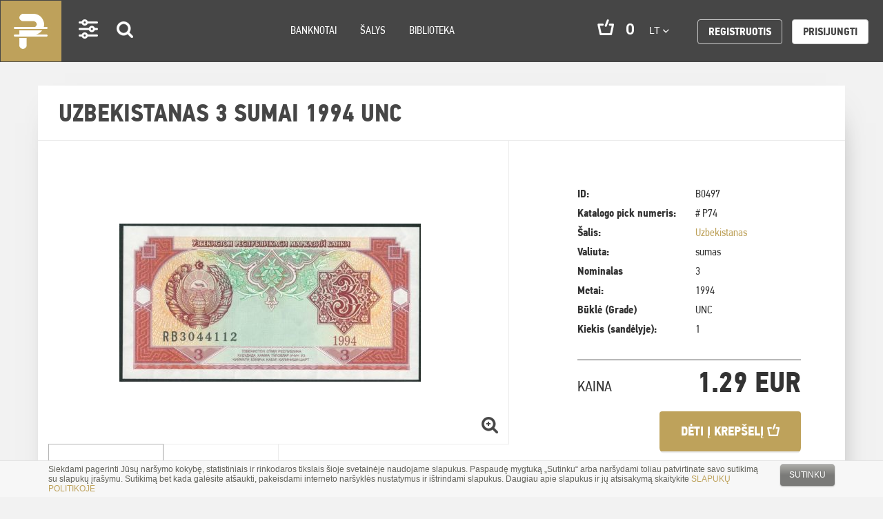

--- FILE ---
content_type: text/html; charset=UTF-8
request_url: https://pinigai.lt/products/uzbekistanas-3-sumai-1994-unc
body_size: 19920
content:
<!DOCTYPE html>
<html lang="en">
<head>
    <meta charset="utf-8">
<meta http-equiv="X-UA-Compatible" content="IE=edge">
<meta name="viewport" content="width=device-width, initial-scale=1">
<meta name="verify-paysera" content="f0cc4852447b0f6be92afd593762e94a">
    <title>Uzbekistanas 3 sumai 1994 UNC | Pinigai.lt </title>

<link rel="stylesheet" href="/assets/build/css/app-8e85abc3e5.css"/>

<link rel="stylesheet" href="https://maxcdn.bootstrapcdn.com/font-awesome/4.6.2/css/font-awesome.min.css">
<link href="https://fonts.googleapis.com/css?family=Roboto:300i,400,400i,500,500i,700,700i,900" rel="stylesheet">
<!-- HTML5 shim and Respond.js for IE8 support of HTML5 elements and media queries -->
<!-- WARNING: Respond.js doesn't work if you view the page via file:// -->
<!--[if lt IE 9]>
<script src="https://oss.maxcdn.com/html5shiv/3.7.2/html5shiv.min.js"></script>
<script src="https://oss.maxcdn.com/respond/1.4.2/respond.min.js"></script>
<![endif]-->
<!-- Google tag (gtag.js) -->
<script async src="https://www.googletagmanager.com/gtag/js?id=G-EJNFZJBY50"></script>
<script>
  window.dataLayer = window.dataLayer || [];
  function gtag(){dataLayer.push(arguments);}
  gtag('js', new Date());

  gtag('config', 'G-EJNFZJBY50');
</script>
<script>
    var App = {
        csrfToken: 'b7MIOlHo1s4f9irb4NPhFsZv2s8e8OvnxpqhvPMi',
        cartUrl: 'https://pinigai.lt/cart',

        add_to_basket_label: 'Dėti į krepšelį',
        store_cart_url: 'https://pinigai.lt/cart'
    };
</script>
<!-- Google Tag Manager -->
<script>(function(w,d,s,l,i){w[l]=w[l]||[];w[l].push({'gtm.start':
new Date().getTime(),event:'gtm.js'});var f=d.getElementsByTagName(s)[0],
j=d.createElement(s),dl=l!='dataLayer'?'&l='+l:'';j.async=true;j.src=
'https://www.googletagmanager.com/gtm.js?id='+i+dl;f.parentNode.insertBefore(j,f);
})(window,document,'script','dataLayer','GTM-K2PM697');</script>
<!-- End Google Tag Manager --></head>
<body>
<div class="wrapper">
    <div class="cookies-hold" id="europeCookieWrapper" style="display: none;">
    <div class="container">
        <div class="small-12 columns nopad">
            <div class="cookies-text">
                Siekdami pagerinti Jūsų naršymo kokybę, statistiniais ir rinkodaros tikslais šioje svetainėje naudojame
                slapukus. Paspaudę mygtuką „Sutinku“ arba naršydami toliau patvirtinate savo sutikimą su slapukų
                įrašymu. Sutikimą bet kada galėsite atšaukti, pakeisdami interneto naršyklės nustatymus ir ištrindami
                slapukus. Daugiau apie slapukus ir jų atsisakymą skaitykite <a
                        href="/lt/slapuku-politika" target="_blank">SLAPUKŲ POLITIKOJE</a>
            </div>
            <div class="cookies-button text-right">
                <a class="btn-cookies js-cookie-close cookie-close">Sutinku</a>
            </div>
        </div>
    </div>
</div>

<nav class="navbar navbar-default" role="navigation">
    <div class="container-fluid">
        <!-- Brand and toggle get grouped for better mobile display -->
        <div class="navbar-header">
            <button type="button" class="navbar-toggle" data-toggle="collapse"
                    data-target="#bs-example-navbar-collapse-1">
                <span class="sr-only">Toggle navigation</span>
                <span class="icon-bar"></span>
                <span class="icon-bar"></span>
                <span class="icon-bar"></span>
            </button>
            <div class="icons-mobile" id="app-cart-subtotalmobile">
                <a class="navbar-brand desktop-logo" href="/">Pinigai.lt</a>
                <a class="settings visible-xs " href="#">Settings</a>
                <a class="search search-icon visible-xs " href="#">Search</a>
                <span class="cart visible-xs" id="app-cart-subtotalmobile">
                    <cart-subtotal></cart-subtotal>
                </span>
            </div>
        </div>

        <div class="collapse navbar-collapse" id="bs-example-navbar-collapse-1">
            <ul class="nav navbar-nav">
                <!--<li class="navbar-brand"><a href="#">Logo</a></li>-->
                <li class="settings visible-md visible-lg active-set"><a href="#">Settings</a></li>
                <li class="search visible-md visible-lg search-icon active-set"><a href="#">Search</a></li>

                
                                    <li class="">
                        <a href="https://pinigai.lt/banknotes">Banknotai</a>
                    </li>
                                    <li class="">
                        <a href="https://pinigai.lt/lt/salys">Šalys</a>
                    </li>
                                    <li class="">
                        <a href="https://pinigai.lt/library">Biblioteka</a>
                    </li>
                
                <li class="right-nav">
                    <ul>
                        <li class="cart hidden-xs hidden-sm" id="app-cart-subtotal">
                            <cart-subtotal></cart-subtotal>
                        </li>
                        <li class="language">
                            <div class="dropdown">
                                <button class="btn btn-default dropdown-toggle" type="button" id="dropdownMenu1"
                                        data-toggle="dropdown" aria-haspopup="true" aria-expanded="true">
                                    lt
                                    <span class="caret"></span>
                                </button>
                                <ul class="dropdown-menu" aria-labelledby="dropdownMenu1">
                                                                                                                        <li><a href="/en">en</a></li>
                                            <li role="separator" class="divider"></li>
                                                                                                                                                                <li><a href="/ru">ru</a></li>
                                            <li role="separator" class="divider"></li>
                                                                                                                                                                                        </ul>
                            </div>
                        </li>

                            <li class="register">
        <a class="btn btn-default"
           href="https://pinigai.lt/register">Registruotis</a>
    </li>
    <li class="login">
        <a class="btn btn-default white"
           href="https://pinigai.lt/login">Prisijungti</a>
    </li>
                    </ul>
                </li>
            </ul>
        </div><!-- /.navbar-collapse -->
    </div><!-- /.container-fluid -->
</nav>
    <!-- Success Messages -->

<!-- Informational Messages -->

<!-- Warning Messages -->

                                                                
<!-- Error Messages -->

    <div class="content">
        <div class="newest vidinis">
                
    <div class="container" id="app-product">
        <div class="row">
                <ol class="breadcrumb">
                                    <li class="breadcrumb-item">
                    <a href="https://pinigai.lt/products">
                        Products
                    </a>
                </li>
                                                <li class="breadcrumb-item active">
                    Uzbekistanas 3 sumai 1994 UNC
                </li>
                        </ol>
        </div>

        <div class="row">

            <div class="col-lg-12 col-sm-12 col-xs-12 product-view">
                <h2 class="heading-title">
                    Uzbekistanas 3 sumai 1994 UNC

                                    </h2>
                <div class="product-details clearfix">
                    <div class="row-fluid">
                        <div class="col-sm-12 col-md-7 single-left nopadright">
                            <div class="col-md-12" id="carousel-bounding-box">
                                <div id="myCarousel" class="carousel slide">
                                    <!-- main slider carousel items -->
                                    <div class="carousel-inner">
                                                                                                                                    <div class="item active" data-slide-number="0">
                                                    <a rel="product_image" class="fancybox"
                                                       href="/app/default/assets/products/B0497-1.jpg">
                                                        <img src="/app/default/assets/products/404055b039839236fd23afee6a1ef438.jpg"
                                                             class="img-responsive">
                                                    </a>
                                                </div>
                                                                                                                                                                                <div class="item" data-slide-number="1">
                                                    <a rel="product_image" class="fancybox"
                                                       href="/app/default/assets/products/B0497-2.jpg">
                                                        <img src="/app/default/assets/products/e238ee4d8487385537e5483d4122f64e.jpg"
                                                             class="img-responsive">
                                                    </a>
                                                </div>
                                                                                                                        </div>
                                </div>
                                <a href="#"><span class="zoom"> </span></a>
                            </div>

                            <div class="hidden-sm hidden-xs text-left col-sm-12 nopad" id="slider-thumbs">
                                <ul class="list-inline">
                                                                                                                        <li>
                                                <a id="carousel-selector-0"
                                                   class="selected">
                                                    <img src="/app/default/assets/products/7ad839c58fe07c4676a555ab131c04ee.jpg"
                                                         class="img-responsive">
                                                </a>
                                            </li>
                                                                                                                                                                <li>
                                                <a id="carousel-selector-1"
                                                   >
                                                    <img src="/app/default/assets/products/23938183fdb3d056eee07264273b6b3e.jpg"
                                                         class="img-responsive">
                                                </a>
                                            </li>
                                                                                                            </ul>
                            </div>
                        </div>

                        <div class="col-sm-12 col-md-5 single-right carousel-table">
                            <div class="inside">
                                <table class="table borderless">
                                                                            <tr>
                                            <td>ID:</td>
                                            <td>B0497</td>
                                        </tr>
                                    
                                                                            <tr>
                                            <td>Katalogo pick numeris:</td>
                                            <td># P74</td>
                                        </tr>
                                    
                                                                            <tr>
                                            <td>
                                                Šalis:
                                            </td>
                                            <td>
                                                <a href="/products?countries[]=250&page=1">
                                                    Uzbekistanas
                                                </a>
                                            </td>
                                        </tr>
                                    
                                                                            <tr>
                                            <td>
                                                Valiuta:
                                            </td>
                                            <td>
                                                                                                                                                sumas
                                            </td>
                                        </tr>
                                    
                                                                            <tr>
                                            <td>
                                                Nominalas
                                            </td>
                                            <td>
                                                3
                                            </td>
                                        </tr>
                                    
                                                                            <tr>
                                            <td>
                                                Metai:
                                            </td>
                                            <td>
                                                1994
                                            </td>
                                        </tr>
                                    
                                    
                                                                            <tr>
                                            <td>
                                                Būklė (Grade)
                                            </td>
                                            <td>
                                                UNC
                                                                                            </td>
                                        </tr>
                                    
                                                                            <tr>
                                            <td>
                                                Kiekis (sandėlyje):
                                            </td>
                                            <td>
                                                                                                    1
                                                                                            </td>
                                        </tr>
                                    
                                    
                                                                    </table>
                                <div class="clearfix"></div>
                            </div>
                                                        <div class="description">
                                
                            </div>
                                                        <div class="add-to-cart-height clearfix">
                                <div class="price text-left clearfix">
                                    <div class="price-txt pull-left">Kaina</div>
                                    <div class="price-value pull-right text-right">
                                        <h1> 1.29 EUR</h1>
                                    </div>
                                </div>

                                <button-buy
                                        :product_id="477"
                                        :sku="'B0497'"
                                        :in_stock="1"
                                        :title="'Uzbekistanas 3 sumai 1994 UNC'"
                                        :price="'1.29 EUR'"
                                        :image="'/app/default/assets/products/2c1f47b7b75a628a5643f293d9b0a840.jpg'"
                                ></button-buy>
                            </div>
                        </div>
                    </div>
                    <div class="subscribe">
                        <div class="col-xs-12 col-md-7 sub-hold">
                            <div class="text-left">SEKTI ŠIĄ KATEGORIJĄ</div>
                            
<div id="custom-search-input">
    <form method="POST" action="https://pinigai.lt/newsletter/subscribe" accept-charset="UTF-8"><input name="_token" type="hidden" value="b7MIOlHo1s4f9irb4NPhFsZv2s8e8OvnxpqhvPMi">

    <div class="input-group col-md-11">
        <input type="text" name="email" class="form-control input-lg"
               placeholder="jusu@elpastas.lt"/>

        <input type="hidden" name="country" value="250"/>
    <input name="language" type="hidden" value="lt">

        <span class="input-group-btn">
            <button class="btn btn-info btn-lg" type="submit">
                Prenumeruoti
            </button>
        </span>
    </div>
            <div class="small-12 medium-6 large-8 columns nopadleft text-right">
                <div class="small-12 medium-6 columns nopadleft">
    <input name="recaptcha" type="hidden" value="1">
        <div class="g-recaptcha" data-sitekey="6Lf2fhAUAAAAAKxSDKp3TWcOBY0VyoQFNm1WWN3f"></div>
                </div>
            </div>

    </form>

            <h4 id="form-response-newsletter"></h4>
</div>

                        </div>
                        <div class="col-xs-12 col-md-5 links">
                            <div class="pull-left">
                                <a class="send-to-friend left fancybox" data-toggle="modal" data-target="#sendTofriend"
                                   href="#sendTofriend">
                                    SIŲSTI DRAUGUI
                                </a>
                                <a class="question-about fancybox"
                                   data-target="#questionsForm"
                                   href="#questionsForm">
                                    SIŲSTI UŽKLAUSĄ APIE PREKĘ
                                </a>
                            </div>
                        </div>
                    </div>
                </div>
                <div class="back row-fluid text-left full-list back-to-list">
    <a href="javascript:void(0);">GRĮŽTI ATGAL</a>
</div>

            </div>

            <div class="col-lg-12 col-sm-12 col-xs-12 products">

                    <h2 class="heading-title">Panašios prekės</h2>
        <div class="col-lg-4 col-md-4 col-sm-6 col-xs-6 product">
        <a href="https://pinigai.lt/products/uzbekistanas-10-000-sumu-2017-unc">
            <img class="img" src="/app/default/assets/products/84ce7c7046312276452f2cf0a0e80709.jpg" alt=""/>
            <div class="text-box">
                <h4>Uzbekistanas 10 000 sumų 2017 UNC</h4>

                <div class="price">
                                            4.49 EUR
                                                        </div>
            </div>
            <div class="text-box-hover">
                <img src="/assets/build/images/arrow-product.png" alt=""/>
            </div>
        </a>
    </div>
    <div class="col-lg-4 col-md-4 col-sm-6 col-xs-6 product">
        <a href="https://pinigai.lt/products/uzbekistanas-3-sumai-1992-unc">
            <img class="img" src="/app/default/assets/products/0d0e97e29c966891ed5c558d4f865837.jpg" alt=""/>
            <div class="text-box">
                <h4>Uzbekistanas 3 sumai 1992 UNC</h4>

                <div class="price">
                                            1.19 EUR
                                                        </div>
            </div>
            <div class="text-box-hover">
                <img src="/assets/build/images/arrow-product.png" alt=""/>
            </div>
        </a>
    </div>
    <div class="col-lg-4 col-md-4 col-sm-6 col-xs-6 product">
        <a href="https://pinigai.lt/products/uzbekistanas-5-sumai-1994-unc-2">
            <img class="img" src="/app/default/assets/products/c74dac03b134d217761f0787472e5109.jpg" alt=""/>
            <div class="text-box">
                <h4>Uzbekistanas 5 sumai 1994 UNC</h4>

                <div class="price">
                                            0.59 EUR
                                                        </div>
            </div>
            <div class="text-box-hover">
                <img src="/assets/build/images/arrow-product.png" alt=""/>
            </div>
        </a>
    </div>
    <div class="col-lg-4 col-md-4 col-sm-6 col-xs-6 product">
        <a href="https://pinigai.lt/products/uzbekistanas-25-sumai-1992-unc">
            <img class="img" src="/app/default/assets/products/99e9d0697cba0dbce833038a522c1ef1.jpg" alt=""/>
            <div class="text-box">
                <h4>Uzbekistanas 25 sumai 1992 UNC</h4>

                <div class="price">
                                            1.49 EUR
                                                        </div>
            </div>
            <div class="text-box-hover">
                <img src="/assets/build/images/arrow-product.png" alt=""/>
            </div>
        </a>
    </div>
    <div class="col-lg-4 col-md-4 col-sm-6 col-xs-6 product">
        <a href="https://pinigai.lt/products/uzbekistanas-25-sumai-1994-unc-2">
            <img class="img" src="/app/default/assets/products/fed93a8b37f065b74f28cff74405d459.jpg" alt=""/>
            <div class="text-box">
                <h4>Uzbekistanas 25 sumai 1994 UNC</h4>

                <div class="price">
                                            0.99 EUR
                                                        </div>
            </div>
            <div class="text-box-hover">
                <img src="/assets/build/images/arrow-product.png" alt=""/>
            </div>
        </a>
    </div>
    <div class="col-lg-4 col-md-4 col-sm-6 col-xs-6 product">
        <a href="https://pinigai.lt/products/uzbekistanas-10-000-sumu-1992-unc-2">
            <img class="img" src="/app/default/assets/products/86d802ac3323eee38152b2048803a102.jpg" alt=""/>
            <div class="text-box">
                <h4>Uzbekistanas 10 000 sumų 1992 UNC</h4>

                <div class="price">
                                            8.99 EUR
                                                        </div>
            </div>
            <div class="text-box-hover">
                <img src="/assets/build/images/arrow-product.png" alt=""/>
            </div>
        </a>
    </div>


                <div class="col-lg-12 col-md-12 col-sm-12 col-xs-12 full-list icons">
                    <a class="btn btn-style btn-primary filter">Filtras</a>
                    <a class="btn btn-style btn-primary search">Paieška</a>
                                            <a href="/products?countries[]=250&page=1"
                           class="btn btn-style btn-primary menu-grid">
                            Uzbekistanas
                        </a>
                                    </div>
            </div>
        </div>

        <cart-added-modal></cart-added-modal>
    </div>

    <div class="fancy_form_holder" id="sendTofriend" style="width: 500px;">
    <h3>SIŲSTI DRAUGUI</h3>
    
    <form method="POST" action="https://pinigai.lt/form/handle/51928fcaaabed79ec19f530c9bc50035" accept-charset="UTF-8"><input name="_token" type="hidden" value="b7MIOlHo1s4f9irb4NPhFsZv2s8e8OvnxpqhvPMi">

                        <div
        
        class="
    small-12 columns nopad
    form-group
        
        your_email-field
        email-field_type
        
    ">

            <div class="small-12 columns form-label nopad">
            <label class="control-label">
                                    Jūsų emailas


                                            <span class="required">*</span>
                    
                                                </label>
        </div>
    
                                
    <div>


        <div class="small-12 columns form-element nopad">
    <input
        id="your_email-field"
        value=""
        name="your_email"
        type="text"
         data-field="your_email" data-field_name="your_email" data-provides="anomaly.field_type.email" class="form-control"
    >
</div>

    </div>
</div>

                                <div
        
        class="
    small-12 columns nopad
    form-group
        
        friends_email-field
        email-field_type
        
    ">

            <div class="small-12 columns form-label nopad">
            <label class="control-label">
                                    Draugo el. paštas


                                            <span class="required">*</span>
                    
                                                </label>
        </div>
    
                                
    <div>


        <div class="small-12 columns form-element nopad">
    <input
        id="friends_email-field"
        value=""
        name="friends_email"
        type="text"
         data-field="friends_email" data-field_name="friends_email" data-provides="anomaly.field_type.email" class="form-control"
    >
</div>

    </div>
</div>

                                <div
        
        class="
    small-12 columns nopad
    form-group
        
        body-field
        textarea-field_type
        
    ">

            <div class="small-12 columns form-label nopad">
            <label class="control-label">
                                    Žinutė


                                            <span class="required">*</span>
                    
                                                </label>
        </div>
    
                                
    <div>


        


<textarea
        name="body"
        data-max=""
        rows="6"
        placeholder=""

                
         data-field="body" data-field_name="body" data-provides="anomaly.field_type.textarea" class="form-control"
        
        ></textarea>


    </div>
</div>

                                <div class="small-12 medium-6 large-8 columns nopadleft text-right">
                <div class="small-12 medium-6 columns nopadleft">
                    <input name="recaptcha" type="hidden" value="1">
                    <div class="g-recaptcha" data-theme="light" data-sitekey="6Lf2fhAUAAAAAKxSDKp3TWcOBY0VyoQFNm1WWN3f"
                         style="transform:scale(0.82);-webkit-transform:scale(0.82);transform-origin:0 0;-webkit-transform-origin:0 0;"></div>
                </div>
            </div>
                                <input type="hidden" name="product_url" value="https://pinigai.lt/products/uzbekistanas-3-sumai-1994-unc">
            
    <span class="input-group-btn">
        <button class="square_button" type="submit">
            Siųsti
        </button>
    </span>

    </form>

    <h4 id="form-response-friend"></h4>
</div>

<script type="text/javascript">
    window.addEventListener("load", ajaxContactFormFriend, false);
    function ajaxContactFormFriend() {
        var form = $('#sendTofriend form');

        form.on('submit', function(e){
            var btn_submit = $('button', $(this));

            // disable submit button
            btn_submit.prop('disabled', 'disabled');
            btn_submit.html('Siunčiama');

            e.preventDefault();
            $.ajax({
                url: $(this).attr('action'),
                data: $(this).serialize(),
                dataType: 'json',
                method: 'POST',
            }).done(function( response ) {
                window.grecaptcha.reset(0);

                if(response.success){
                    form.slideUp();
                    $('#form-response-friend').html('Jūsų žinutė sėkmingai išsiųsta.');
                } else {
                    var errors = response.errors;
                    btn_submit.html('Siųsti');

                    // remove previous errors
                    form.find('input, select, textarea').removeClass('error');

                    $.each(errors, function (key, value) {
                        form.find('[name=' + key + ']').addClass('error');
                    });

                    // errors on form, we need submit button
                    btn_submit.removeAttr('disabled');
                }
            });
        });
    }
</script>
    <div class="fancy_form_holder" id="questionsForm" style="width: 500px;">
    <h3>SIŲSTI UŽKLAUSĄ APIE PREKĘ</h3>
    
    <form method="POST" action="https://pinigai.lt/form/handle/55a00f8ef996e85be5b7a2cd271aed31" accept-charset="UTF-8"><input name="_token" type="hidden" value="b7MIOlHo1s4f9irb4NPhFsZv2s8e8OvnxpqhvPMi">

                        <div
        
        class="
    small-12 columns nopad
    form-group
        
        your_email-field
        email-field_type
        
    ">

            <div class="small-12 columns form-label nopad">
            <label class="control-label">
                                    Jūsų emailas


                                            <span class="required">*</span>
                    
                                                </label>
        </div>
    
                                
    <div>


        <div class="small-12 columns form-element nopad">
    <input
        id="your_email-field"
        value=""
        name="your_email"
        type="text"
         data-field="your_email" data-field_name="your_email" data-provides="anomaly.field_type.email" class="form-control"
    >
</div>

    </div>
</div>

                                <div
        
        class="
    small-12 columns nopad
    form-group
        
        body-field
        textarea-field_type
        
    ">

            <div class="small-12 columns form-label nopad">
            <label class="control-label">
                                    Užklausa


                                            <span class="required">*</span>
                    
                                                </label>
        </div>
    
                                
    <div>


        


<textarea
        name="body"
        data-max=""
        rows="6"
        placeholder=""

                
         data-field="body" data-field_name="body" data-provides="anomaly.field_type.textarea" class="form-control"
        
        ></textarea>


    </div>
</div>

                                <div class="small-12 medium-6 large-8 columns nopadleft text-right">
                <div class="small-12 medium-6 columns nopadleft">
                    <input name="recaptcha" type="hidden" value="1">
                    <div class="g-recaptcha" data-theme="light" data-sitekey="6Lf2fhAUAAAAAKxSDKp3TWcOBY0VyoQFNm1WWN3f"
                         style="transform:scale(0.82);-webkit-transform:scale(0.82);transform-origin:0 0;-webkit-transform-origin:0 0;"></div>
                </div>
            </div>
            
    <input type="hidden" name="product_url" value="https://pinigai.lt/products/uzbekistanas-3-sumai-1994-unc">

    <span class="input-group-btn">
        <button class="square_button" type="submit">
            Siųsti
        </button>
    </span>

    </form>

    <h4 id="form-response-question"></h4>
</div>

<script type="text/javascript">
    window.addEventListener("load", ajaxContactForm, false);
    function ajaxContactForm() {
        var form = $('#questionsForm form');

        form.on('submit', function(e){
            var btn_submit = $('button', $(this));

            // disable submit button
            btn_submit.prop('disabled', 'disabled');
            btn_submit.html('Siunčiama');

            e.preventDefault();
            $.ajax({
                url: $(this).attr('action'),
                data: $(this).serialize(),
                dataType: 'json',
                method: 'POST',
            }).done(function( response ) {
                window.grecaptcha.reset(1);

                if(response.success){
                    form.slideUp();
                    $('#form-response-question').html('Jūsų užklausą gavome. Susisieksime su jumis 1 darbo dienos bėgyje.');
                } else {
                    var errors = response.errors;
                    btn_submit.html('Siųsti');

                    // remove previous errors
                    form.find('input, select, textarea').removeClass('error');

                    $.each(errors, function (key, value) {
                        form.find('[name=' + key + ']').addClass('error');
                    });

                    // errors on form, we need submit button
                    btn_submit.removeAttr('disabled');
                }
            });
        });
    }
</script>
        </div>
    </div>

    <footer class="footer">
    <div class="footer_top">
        <div class="container">
            <div class="pull-right">
                <a id="to-top" href="#top">į viršų</a>
            </div>
            <ul class="solutions">
                <li class="secure-buy">
                    Saugus pirkimas
                </li>
                <li class="apmokejimas">
                    Lankstūs apmokėjimo būdai
                </li>
                <li class="ipakavimas">
                    Kruopštus įpakavimas
                </li>
                <li class="delivery">
                    Atsakingas pristatymas
                </li>
            </ul>
        </div>
    </div>
    <div class="footer_bottom">
        <div class="container">
            <section class="top-section">
                <div class="pull-left about-site hidden-xs hidden-sm">
                    <div class="pull-left">
                        <img src="/assets/build/images/logo.png" alt=""/>
                    </div>
                    <div class="pull-left txt-block">
                        <span class="logo-text">PINIGAI.LT</span>
                        <p>
                            Visi pasaulio pinigai vienoje vietoje!<br />
Pinigai.lt yra bonistikos entuziastų iniciatyva, kuria siekiame burti pinigų kolekcionierius. Banknotai mums - ne celiuliozės gaminiai, o meno kūriniai. Esame įsitikinę, kad juos būtina saugoti ir išsaugoti.<br />
Padedame nustatyti Jūsų turimų kolekcinių vertybių autentiškumą, originalumą. Konsultuojame vertės nustatymo klausimais. Visos svetainėje siūlomos įsigyti prekės yra autentiškos.
                        </p>
                    </div>
                </div>
                <div class="pull-left member hidden-xs hidden-sm">
                    <p class="logo-text">Vilniaus kolekcininkų klubo narys</p>
                    <img src="/assets/build/images/vkk_logo.png" alt=""/>
                </div>
                <div class="pull-right navigation">
                    <ul>
                        
                                                    <li class="">
                                <a href="https://pinigai.lt/lt/kaip-pirkti">Kaip pirkti</a>
                            </li>
                                                    <li class="">
                                <a href="https://pinigai.lt/lt/pristatymo-salygos">Pristatymo sąlygos</a>
                            </li>
                                                    <li class="">
                                <a href="https://pinigai.lt/lt/grazinimo-salygos">Grąžinimo sąlygos</a>
                            </li>
                                                    <li class="">
                                <a href="https://pinigai.lt/lt/kontaktai">Kontaktai</a>
                            </li>
                                            </ul>
                </div>
                <div class="clearfix"></div>
            </section>
            <section class="bottom-section hidden-xs hidden-sm">
                <div class="kolekcijos">
                    <div class="title pull-left">
                        <p class="title">Mūsų kolekcijoje sukaupta</p>
                    </div>
                    <div class="kolekcija">
                        <a class="banknotes_link" href="/banknotes">
                            <div class="number">
                                900
                            </div>
                            <small>BANKNOTAI</small>
                        </a>
                    </div>
                </div>
                <div class="apmokejimo-galimybes pull-right">
                    <div class="title pull-left">
                        <p class="title">Apmokėjimo galimybės</p>
                    </div>
                    <div class="pull-left">
                        <img src="/assets/build/images/paypal.png" alt=""/>
                    </div>
                    <div class="pull-left">
                        <img src="/assets/build/images/paysera.png" alt=""/>
                    </div>
                    <div class="pull-left">
                        <span class="bank-transfer">Banko pavedimu</span>
                    </div>
                </div>
                <div class="clearfix"></div>
            </section>
            <section class="copyrights-section hidden-sm hidden-xs">
                
                <div class="col-md-6">
                    <p class="text-left pull-left">
                        © 2017 MB Pinigai.lt. Visos teisės saugomos
                    </p>
                </div>
                <div class="col-md-6">
                    <p class="text-right pull-right" style="padding-left: 10px;">
                                                                                    <a href="https://pinigai.lt/lt/privatumo-politika">Privatumo politika</a>
                                                                                                                            </p>
                    <p class="text-left pull-right" style="padding-left: 10px;">
                                                                                                                                        <a href="https://pinigai.lt/lt/slapuku-politika">Slapuku politika</a>
                                                                        </p>
                                    </div>
            </section>
            <section class="copyrights-section hidden-md hidden-lg">
                
                <div class="col-sm-12 top-filter">
                                            <div>
                            <a href="https://pinigai.lt/lt/privatumo-politika">Privatumo politika</a>
                        </div>
                                            <div>
                            <a href="https://pinigai.lt/lt/slapuku-politika">Slapuku politika</a>
                        </div>
                                    </div>
                <div class="col-md-6">
                    <p class="text-left pull-left">
                        © 2017 MB Pinigai.lt. Visos teisės saugomos
                    </p>
                </div>
                            </section>
        </div>
    </div>
</footer>
<script>
    (function (i, s, o, g, r, a, m) {
        i['GoogleAnalyticsObject'] = r;
        i[r] = i[r] || function () {
                (i[r].q = i[r].q || []).push(arguments)
            }, i[r].l = 1 * new Date();
        a = s.createElement(o),
            m = s.getElementsByTagName(o)[0];
        a.async = 1;
        a.src = g;
        m.parentNode.insertBefore(a, m)
    })(window, document, 'script', 'https://www.google-analytics.com/analytics.js', 'ga');

    ga('create', 'UA-96203261-1', 'auto');
    ga('send', 'pageview');
</script>

<script type="text/javascript">
    window.addEventListener("load", ajaxContactForm, false);
    function ajaxContactForm() {
        var form = $('#custom-search-input form');

        form.on('submit', function (e) {
            var btn_submit = $('button', $(this));

            // disable submit button
            btn_submit.prop('disabled', 'disabled');
            btn_submit.html('Siunčiama');

            e.preventDefault();
            $.ajax({
                url: $(this).attr('action'),
                data: $(this).serialize(),
                dataType: 'json',
                method: 'POST',
            }).done(function (response) {
                if (response.success) {
                    form.slideUp();
                    $('#form-response-newsletter').html('Sėkmingai prenumeravote naujienlaiškį');
                } else {
                    var errors = response.errors;
                    btn_submit.html('Prenumeruoti');

                    // remove previous errors
                    form.find('input, select, textarea').removeClass('error');

                    $.each(errors, function (key, value) {
                        form.find('[name=' + key + ']').addClass('error');
                    });

                    // errors on form, we need submit button
                    btn_submit.removeAttr('disabled');
                }
            });
        });
    }
</script>

</div>

<div class="modal-window-filter" role="dialog" id="app-filter">
    <div class="modal-dialog">
        <!-- Modal content-->
        <div class="modal-content">
            <div class="container">
                <div class="modal-body">
                    <div class="col-lg-12 col-md-12 vidinis-filtru">
                        <div class="back-button" id="filterCloseMore">
                            <a href="#"><img src="/assets/build/images/back.jpg" alt=""/></a>
                        </div>
                        <div class="search-box">
                            <div class="search-inner">
                                <span class="search-icon"></span>
                                <input type="text" class="form-control" id="country-filter" name="country-filter"
                                       placeholder="Įveskite, ko ieškote"/>
                            </div>
                        </div>
                        <div class="tabbable-panel">
                            <div class="tabbable-line">
                                <ul class="nav nav-tabs">
                                    <li class="active">
                                        <a href="#tab_default_1" data-toggle="tab" id="filter-trigger-1">
                                            Šalys
                                        </a>
                                    </li>
                                    <li>
                                        <a href="#tab_default_2" data-toggle="tab" id="filter-trigger-2">
                                            Nominalai
                                        </a>
                                    </li>
                                </ul>
                                <div class="tab-content">
                                    <div class="tab-pane active" id="tab_default_1">
                                        <div class="btn-group-vertical btn-style pull-left checkbox-list">
                                                                                            <div class="checkbox">
                                                    <input id="tab_country_1" name="countries[]"
                                                           v-model="countries" type="checkbox" value="1" @click="countryClicked()"><label
                                                            for="tab_country_1">Afganistanas</label>
                                                </div>
                                                                                            <div class="checkbox">
                                                    <input id="tab_country_3" name="countries[]"
                                                           v-model="countries" type="checkbox" value="3" @click="countryClicked()"><label
                                                            for="tab_country_3">Albanija</label>
                                                </div>
                                                                                            <div class="checkbox">
                                                    <input id="tab_country_4" name="countries[]"
                                                           v-model="countries" type="checkbox" value="4" @click="countryClicked()"><label
                                                            for="tab_country_4">Alžyras</label>
                                                </div>
                                                                                            <div class="checkbox">
                                                    <input id="tab_country_7" name="countries[]"
                                                           v-model="countries" type="checkbox" value="7" @click="countryClicked()"><label
                                                            for="tab_country_7">Angola</label>
                                                </div>
                                                                                            <div class="checkbox">
                                                    <input id="tab_country_11" name="countries[]"
                                                           v-model="countries" type="checkbox" value="11" @click="countryClicked()"><label
                                                            for="tab_country_11">Argentina</label>
                                                </div>
                                                                                            <div class="checkbox">
                                                    <input id="tab_country_12" name="countries[]"
                                                           v-model="countries" type="checkbox" value="12" @click="countryClicked()"><label
                                                            for="tab_country_12">Armėnija</label>
                                                </div>
                                                                                            <div class="checkbox">
                                                    <input id="tab_country_16" name="countries[]"
                                                           v-model="countries" type="checkbox" value="16" @click="countryClicked()"><label
                                                            for="tab_country_16">Austrija</label>
                                                </div>
                                                                                            <div class="checkbox">
                                                    <input id="tab_country_18" name="countries[]"
                                                           v-model="countries" type="checkbox" value="18" @click="countryClicked()"><label
                                                            for="tab_country_18">Bahamos</label>
                                                </div>
                                                                                            <div class="checkbox">
                                                    <input id="tab_country_22" name="countries[]"
                                                           v-model="countries" type="checkbox" value="22" @click="countryClicked()"><label
                                                            for="tab_country_22">Baltarusija</label>
                                                </div>
                                                                                            <div class="checkbox">
                                                    <input id="tab_country_20" name="countries[]"
                                                           v-model="countries" type="checkbox" value="20" @click="countryClicked()"><label
                                                            for="tab_country_20">Bangladešas</label>
                                                </div>
                                                                                            <div class="checkbox">
                                                    <input id="tab_country_24" name="countries[]"
                                                           v-model="countries" type="checkbox" value="24" @click="countryClicked()"><label
                                                            for="tab_country_24">Belizas</label>
                                                </div>
                                                                                            <div class="checkbox">
                                                    <input id="tab_country_28" name="countries[]"
                                                           v-model="countries" type="checkbox" value="28" @click="countryClicked()"><label
                                                            for="tab_country_28">Bolivija</label>
                                                </div>
                                                                                            <div class="checkbox">
                                                    <input id="tab_country_30" name="countries[]"
                                                           v-model="countries" type="checkbox" value="30" @click="countryClicked()"><label
                                                            for="tab_country_30">Bosnija ir Hercegovina</label>
                                                </div>
                                                                                            <div class="checkbox">
                                                    <input id="tab_country_31" name="countries[]"
                                                           v-model="countries" type="checkbox" value="31" @click="countryClicked()"><label
                                                            for="tab_country_31">Botsvana</label>
                                                </div>
                                                                                            <div class="checkbox">
                                                    <input id="tab_country_33" name="countries[]"
                                                           v-model="countries" type="checkbox" value="33" @click="countryClicked()"><label
                                                            for="tab_country_33">Brazilija</label>
                                                </div>
                                                                                            <div class="checkbox">
                                                    <input id="tab_country_36" name="countries[]"
                                                           v-model="countries" type="checkbox" value="36" @click="countryClicked()"><label
                                                            for="tab_country_36">Brunėjus</label>
                                                </div>
                                                                                            <div class="checkbox">
                                                    <input id="tab_country_37" name="countries[]"
                                                           v-model="countries" type="checkbox" value="37" @click="countryClicked()"><label
                                                            for="tab_country_37">Bulgarija</label>
                                                </div>
                                                                                            <div class="checkbox">
                                                    <input id="tab_country_39" name="countries[]"
                                                           v-model="countries" type="checkbox" value="39" @click="countryClicked()"><label
                                                            for="tab_country_39">Burundis</label>
                                                </div>
                                                                                            <div class="checkbox">
                                                    <input id="tab_country_27" name="countries[]"
                                                           v-model="countries" type="checkbox" value="27" @click="countryClicked()"><label
                                                            for="tab_country_27">Butanas</label>
                                                </div>
                                                                                            <div class="checkbox">
                                                    <input id="tab_country_49" name="countries[]"
                                                           v-model="countries" type="checkbox" value="49" @click="countryClicked()"><label
                                                            for="tab_country_49">Čilė</label>
                                                </div>
                                                                                            <div class="checkbox">
                                                    <input id="tab_country_247" name="countries[]"
                                                           v-model="countries" type="checkbox" value="247" @click="countryClicked()"><label
                                                            for="tab_country_247">Didžioji Britanija</label>
                                                </div>
                                                                                            <div class="checkbox">
                                                    <input id="tab_country_71" name="countries[]"
                                                           v-model="countries" type="checkbox" value="71" @click="countryClicked()"><label
                                                            for="tab_country_71">Ekvadoras</label>
                                                </div>
                                                                                            <div class="checkbox">
                                                    <input id="tab_country_75" name="countries[]"
                                                           v-model="countries" type="checkbox" value="75" @click="countryClicked()"><label
                                                            for="tab_country_75">Eritrėja</label>
                                                </div>
                                                                                            <div class="checkbox">
                                                    <input id="tab_country_76" name="countries[]"
                                                           v-model="countries" type="checkbox" value="76" @click="countryClicked()"><label
                                                            for="tab_country_76">Estija</label>
                                                </div>
                                                                                            <div class="checkbox">
                                                    <input id="tab_country_77" name="countries[]"
                                                           v-model="countries" type="checkbox" value="77" @click="countryClicked()"><label
                                                            for="tab_country_77">Etiopija</label>
                                                </div>
                                                                                            <div class="checkbox">
                                                    <input id="tab_country_81" name="countries[]"
                                                           v-model="countries" type="checkbox" value="81" @click="countryClicked()"><label
                                                            for="tab_country_81">Fidžis</label>
                                                </div>
                                                                                            <div class="checkbox">
                                                    <input id="tab_country_182" name="countries[]"
                                                           v-model="countries" type="checkbox" value="182" @click="countryClicked()"><label
                                                            for="tab_country_182">Filipinai</label>
                                                </div>
                                                                                            <div class="checkbox">
                                                    <input id="tab_country_102" name="countries[]"
                                                           v-model="countries" type="checkbox" value="102" @click="countryClicked()"><label
                                                            for="tab_country_102">Gajana</label>
                                                </div>
                                                                                            <div class="checkbox">
                                                    <input id="tab_country_88" name="countries[]"
                                                           v-model="countries" type="checkbox" value="88" @click="countryClicked()"><label
                                                            for="tab_country_88">Gambija</label>
                                                </div>
                                                                                            <div class="checkbox">
                                                    <input id="tab_country_91" name="countries[]"
                                                           v-model="countries" type="checkbox" value="91" @click="countryClicked()"><label
                                                            for="tab_country_91">Gana</label>
                                                </div>
                                                                                            <div class="checkbox">
                                                    <input id="tab_country_93" name="countries[]"
                                                           v-model="countries" type="checkbox" value="93" @click="countryClicked()"><label
                                                            for="tab_country_93">Graikija</label>
                                                </div>
                                                                                            <div class="checkbox">
                                                    <input id="tab_country_89" name="countries[]"
                                                           v-model="countries" type="checkbox" value="89" @click="countryClicked()"><label
                                                            for="tab_country_89">Gruzija</label>
                                                </div>
                                                                                            <div class="checkbox">
                                                    <input id="tab_country_98" name="countries[]"
                                                           v-model="countries" type="checkbox" value="98" @click="countryClicked()"><label
                                                            for="tab_country_98">Gvatemala</label>
                                                </div>
                                                                                            <div class="checkbox">
                                                    <input id="tab_country_100" name="countries[]"
                                                           v-model="countries" type="checkbox" value="100" @click="countryClicked()"><label
                                                            for="tab_country_100">Gvinėja</label>
                                                </div>
                                                                                            <div class="checkbox">
                                                    <input id="tab_country_270" name="countries[]"
                                                           v-model="countries" type="checkbox" value="270" @click="countryClicked()"><label
                                                            for="tab_country_270">Gvinėja-Bisau</label>
                                                </div>
                                                                                            <div class="checkbox">
                                                    <input id="tab_country_103" name="countries[]"
                                                           v-model="countries" type="checkbox" value="103" @click="countryClicked()"><label
                                                            for="tab_country_103">Haitis</label>
                                                </div>
                                                                                            <div class="checkbox">
                                                    <input id="tab_country_105" name="countries[]"
                                                           v-model="countries" type="checkbox" value="105" @click="countryClicked()"><label
                                                            for="tab_country_105">Hondūras</label>
                                                </div>
                                                                                            <div class="checkbox">
                                                    <input id="tab_country_109" name="countries[]"
                                                           v-model="countries" type="checkbox" value="109" @click="countryClicked()"><label
                                                            for="tab_country_109">Indija</label>
                                                </div>
                                                                                            <div class="checkbox">
                                                    <input id="tab_country_110" name="countries[]"
                                                           v-model="countries" type="checkbox" value="110" @click="countryClicked()"><label
                                                            for="tab_country_110">Indonezija</label>
                                                </div>
                                                                                            <div class="checkbox">
                                                    <input id="tab_country_112" name="countries[]"
                                                           v-model="countries" type="checkbox" value="112" @click="countryClicked()"><label
                                                            for="tab_country_112">Irakas</label>
                                                </div>
                                                                                            <div class="checkbox">
                                                    <input id="tab_country_111" name="countries[]"
                                                           v-model="countries" type="checkbox" value="111" @click="countryClicked()"><label
                                                            for="tab_country_111">Iranas</label>
                                                </div>
                                                                                            <div class="checkbox">
                                                    <input id="tab_country_108" name="countries[]"
                                                           v-model="countries" type="checkbox" value="108" @click="countryClicked()"><label
                                                            for="tab_country_108">Islandija</label>
                                                </div>
                                                                                            <div class="checkbox">
                                                    <input id="tab_country_218" name="countries[]"
                                                           v-model="countries" type="checkbox" value="218" @click="countryClicked()"><label
                                                            for="tab_country_218">Ispanija</label>
                                                </div>
                                                                                            <div class="checkbox">
                                                    <input id="tab_country_116" name="countries[]"
                                                           v-model="countries" type="checkbox" value="116" @click="countryClicked()"><label
                                                            for="tab_country_116">Italija</label>
                                                </div>
                                                                                            <div class="checkbox">
                                                    <input id="tab_country_115" name="countries[]"
                                                           v-model="countries" type="checkbox" value="115" @click="countryClicked()"><label
                                                            for="tab_country_115">Izraelis</label>
                                                </div>
                                                                                            <div class="checkbox">
                                                    <input id="tab_country_257" name="countries[]"
                                                           v-model="countries" type="checkbox" value="257" @click="countryClicked()"><label
                                                            for="tab_country_257">Jemenas</label>
                                                </div>
                                                                                            <div class="checkbox">
                                                    <input id="tab_country_120" name="countries[]"
                                                           v-model="countries" type="checkbox" value="120" @click="countryClicked()"><label
                                                            for="tab_country_120">Jordanija</label>
                                                </div>
                                                                                            <div class="checkbox">
                                                    <input id="tab_country_271" name="countries[]"
                                                           v-model="countries" type="checkbox" value="271" @click="countryClicked()"><label
                                                            for="tab_country_271">Jugoslavija</label>
                                                </div>
                                                                                            <div class="checkbox">
                                                    <input id="tab_country_248" name="countries[]"
                                                           v-model="countries" type="checkbox" value="248" @click="countryClicked()"><label
                                                            for="tab_country_248">Jungtinės Valstijos</label>
                                                </div>
                                                                                            <div class="checkbox">
                                                    <input id="tab_country_45" name="countries[]"
                                                           v-model="countries" type="checkbox" value="45" @click="countryClicked()"><label
                                                            for="tab_country_45">Kaimanų salos</label>
                                                </div>
                                                                                            <div class="checkbox">
                                                    <input id="tab_country_40" name="countries[]"
                                                           v-model="countries" type="checkbox" value="40" @click="countryClicked()"><label
                                                            for="tab_country_40">Kambodža</label>
                                                </div>
                                                                                            <div class="checkbox">
                                                    <input id="tab_country_187" name="countries[]"
                                                           v-model="countries" type="checkbox" value="187" @click="countryClicked()"><label
                                                            for="tab_country_187">Kataras</label>
                                                </div>
                                                                                            <div class="checkbox">
                                                    <input id="tab_country_121" name="countries[]"
                                                           v-model="countries" type="checkbox" value="121" @click="countryClicked()"><label
                                                            for="tab_country_121">Kazachstanas</label>
                                                </div>
                                                                                            <div class="checkbox">
                                                    <input id="tab_country_122" name="countries[]"
                                                           v-model="countries" type="checkbox" value="122" @click="countryClicked()"><label
                                                            for="tab_country_122">Kenija</label>
                                                </div>
                                                                                            <div class="checkbox">
                                                    <input id="tab_country_125" name="countries[]"
                                                           v-model="countries" type="checkbox" value="125" @click="countryClicked()"><label
                                                            for="tab_country_125">Kirgizija</label>
                                                </div>
                                                                                            <div class="checkbox">
                                                    <input id="tab_country_54" name="countries[]"
                                                           v-model="countries" type="checkbox" value="54" @click="countryClicked()"><label
                                                            for="tab_country_54">Kolumbija</label>
                                                </div>
                                                                                            <div class="checkbox">
                                                    <input id="tab_country_57" name="countries[]"
                                                           v-model="countries" type="checkbox" value="57" @click="countryClicked()"><label
                                                            for="tab_country_57">Kongo Demokratinė Respublika</label>
                                                </div>
                                                                                            <div class="checkbox">
                                                    <input id="tab_country_59" name="countries[]"
                                                           v-model="countries" type="checkbox" value="59" @click="countryClicked()"><label
                                                            for="tab_country_59">Kosta Rika</label>
                                                </div>
                                                                                            <div class="checkbox">
                                                    <input id="tab_country_61" name="countries[]"
                                                           v-model="countries" type="checkbox" value="61" @click="countryClicked()"><label
                                                            for="tab_country_61">Kroatija</label>
                                                </div>
                                                                                            <div class="checkbox">
                                                    <input id="tab_country_124" name="countries[]"
                                                           v-model="countries" type="checkbox" value="124" @click="countryClicked()"><label
                                                            for="tab_country_124">Kuveitas</label>
                                                </div>
                                                                                            <div class="checkbox">
                                                    <input id="tab_country_126" name="countries[]"
                                                           v-model="countries" type="checkbox" value="126" @click="countryClicked()"><label
                                                            for="tab_country_126">Laosas</label>
                                                </div>
                                                                                            <div class="checkbox">
                                                    <input id="tab_country_127" name="countries[]"
                                                           v-model="countries" type="checkbox" value="127" @click="countryClicked()"><label
                                                            for="tab_country_127">Latvija</label>
                                                </div>
                                                                                            <div class="checkbox">
                                                    <input id="tab_country_184" name="countries[]"
                                                           v-model="countries" type="checkbox" value="184" @click="countryClicked()"><label
                                                            for="tab_country_184">Lenkija</label>
                                                </div>
                                                                                            <div class="checkbox">
                                                    <input id="tab_country_129" name="countries[]"
                                                           v-model="countries" type="checkbox" value="129" @click="countryClicked()"><label
                                                            for="tab_country_129">Lesotas</label>
                                                </div>
                                                                                            <div class="checkbox">
                                                    <input id="tab_country_128" name="countries[]"
                                                           v-model="countries" type="checkbox" value="128" @click="countryClicked()"><label
                                                            for="tab_country_128">Libanas</label>
                                                </div>
                                                                                            <div class="checkbox">
                                                    <input id="tab_country_130" name="countries[]"
                                                           v-model="countries" type="checkbox" value="130" @click="countryClicked()"><label
                                                            for="tab_country_130">Liberija</label>
                                                </div>
                                                                                            <div class="checkbox">
                                                    <input id="tab_country_131" name="countries[]"
                                                           v-model="countries" type="checkbox" value="131" @click="countryClicked()"><label
                                                            for="tab_country_131">Libija</label>
                                                </div>
                                                                                            <div class="checkbox">
                                                    <input id="tab_country_133" name="countries[]"
                                                           v-model="countries" type="checkbox" value="133" @click="countryClicked()"><label
                                                            for="tab_country_133">Lietuva</label>
                                                </div>
                                                                                            <div class="checkbox">
                                                    <input id="tab_country_137" name="countries[]"
                                                           v-model="countries" type="checkbox" value="137" @click="countryClicked()"><label
                                                            for="tab_country_137">Madagaskaras</label>
                                                </div>
                                                                                            <div class="checkbox">
                                                    <input id="tab_country_135" name="countries[]"
                                                           v-model="countries" type="checkbox" value="135" @click="countryClicked()"><label
                                                            for="tab_country_135">Makao</label>
                                                </div>
                                                                                            <div class="checkbox">
                                                    <input id="tab_country_136" name="countries[]"
                                                           v-model="countries" type="checkbox" value="136" @click="countryClicked()"><label
                                                            for="tab_country_136">Makedonija</label>
                                                </div>
                                                                                            <div class="checkbox">
                                                    <input id="tab_country_139" name="countries[]"
                                                           v-model="countries" type="checkbox" value="139" @click="countryClicked()"><label
                                                            for="tab_country_139">Malaizija</label>
                                                </div>
                                                                                            <div class="checkbox">
                                                    <input id="tab_country_280" name="countries[]"
                                                           v-model="countries" type="checkbox" value="280" @click="countryClicked()"><label
                                                            for="tab_country_280">Malaja</label>
                                                </div>
                                                                                            <div class="checkbox">
                                                    <input id="tab_country_138" name="countries[]"
                                                           v-model="countries" type="checkbox" value="138" @click="countryClicked()"><label
                                                            for="tab_country_138">Malavis</label>
                                                </div>
                                                                                            <div class="checkbox">
                                                    <input id="tab_country_266" name="countries[]"
                                                           v-model="countries" type="checkbox" value="266" @click="countryClicked()"><label
                                                            for="tab_country_266">Maldyvai</label>
                                                </div>
                                                                                            <div class="checkbox">
                                                    <input id="tab_country_146" name="countries[]"
                                                           v-model="countries" type="checkbox" value="146" @click="countryClicked()"><label
                                                            for="tab_country_146">Mauricijus</label>
                                                </div>
                                                                                            <div class="checkbox">
                                                    <input id="tab_country_148" name="countries[]"
                                                           v-model="countries" type="checkbox" value="148" @click="countryClicked()"><label
                                                            for="tab_country_148">Meksika</label>
                                                </div>
                                                                                            <div class="checkbox">
                                                    <input id="tab_country_277" name="countries[]"
                                                           v-model="countries" type="checkbox" value="277" @click="countryClicked()"><label
                                                            for="tab_country_277">Mianmaras</label>
                                                </div>
                                                                                            <div class="checkbox">
                                                    <input id="tab_country_150" name="countries[]"
                                                           v-model="countries" type="checkbox" value="150" @click="countryClicked()"><label
                                                            for="tab_country_150">Moldova</label>
                                                </div>
                                                                                            <div class="checkbox">
                                                    <input id="tab_country_152" name="countries[]"
                                                           v-model="countries" type="checkbox" value="152" @click="countryClicked()"><label
                                                            for="tab_country_152">Mongolija</label>
                                                </div>
                                                                                            <div class="checkbox">
                                                    <input id="tab_country_156" name="countries[]"
                                                           v-model="countries" type="checkbox" value="156" @click="countryClicked()"><label
                                                            for="tab_country_156">Mozambikas</label>
                                                </div>
                                                                                            <div class="checkbox">
                                                    <input id="tab_country_158" name="countries[]"
                                                           v-model="countries" type="checkbox" value="158" @click="countryClicked()"><label
                                                            for="tab_country_158">Namibija</label>
                                                </div>
                                                                                            <div class="checkbox">
                                                    <input id="tab_country_160" name="countries[]"
                                                           v-model="countries" type="checkbox" value="160" @click="countryClicked()"><label
                                                            for="tab_country_160">Nepalas</label>
                                                </div>
                                                                                            <div class="checkbox">
                                                    <input id="tab_country_167" name="countries[]"
                                                           v-model="countries" type="checkbox" value="167" @click="countryClicked()"><label
                                                            for="tab_country_167">Nigerija</label>
                                                </div>
                                                                                            <div class="checkbox">
                                                    <input id="tab_country_165" name="countries[]"
                                                           v-model="countries" type="checkbox" value="165" @click="countryClicked()"><label
                                                            for="tab_country_165">Nikaragva</label>
                                                </div>
                                                                                            <div class="checkbox">
                                                    <input id="tab_country_173" name="countries[]"
                                                           v-model="countries" type="checkbox" value="173" @click="countryClicked()"><label
                                                            for="tab_country_173">Omanas</label>
                                                </div>
                                                                                            <div class="checkbox">
                                                    <input id="tab_country_278" name="countries[]"
                                                           v-model="countries" type="checkbox" value="278" @click="countryClicked()"><label
                                                            for="tab_country_278">Padniestrė</label>
                                                </div>
                                                                                            <div class="checkbox">
                                                    <input id="tab_country_175" name="countries[]"
                                                           v-model="countries" type="checkbox" value="175" @click="countryClicked()"><label
                                                            for="tab_country_175">Pakistanas</label>
                                                </div>
                                                                                            <div class="checkbox">
                                                    <input id="tab_country_179" name="countries[]"
                                                           v-model="countries" type="checkbox" value="179" @click="countryClicked()"><label
                                                            for="tab_country_179">Papua Naujoji Gvinėja</label>
                                                </div>
                                                                                            <div class="checkbox">
                                                    <input id="tab_country_180" name="countries[]"
                                                           v-model="countries" type="checkbox" value="180" @click="countryClicked()"><label
                                                            for="tab_country_180">Paragvajus</label>
                                                </div>
                                                                                            <div class="checkbox">
                                                    <input id="tab_country_181" name="countries[]"
                                                           v-model="countries" type="checkbox" value="181" @click="countryClicked()"><label
                                                            for="tab_country_181">Peru</label>
                                                </div>
                                                                                            <div class="checkbox">
                                                    <input id="tab_country_217" name="countries[]"
                                                           v-model="countries" type="checkbox" value="217" @click="countryClicked()"><label
                                                            for="tab_country_217">Pietų Sudanas</label>
                                                </div>
                                                                                            <div class="checkbox">
                                                    <input id="tab_country_83" name="countries[]"
                                                           v-model="countries" type="checkbox" value="83" @click="countryClicked()"><label
                                                            for="tab_country_83">Prancūzija</label>
                                                </div>
                                                                                            <div class="checkbox">
                                                    <input id="tab_country_191" name="countries[]"
                                                           v-model="countries" type="checkbox" value="191" @click="countryClicked()"><label
                                                            for="tab_country_191">Ruanda</label>
                                                </div>
                                                                                            <div class="checkbox">
                                                    <input id="tab_country_189" name="countries[]"
                                                           v-model="countries" type="checkbox" value="189" @click="countryClicked()"><label
                                                            for="tab_country_189">Rumunija</label>
                                                </div>
                                                                                            <div class="checkbox">
                                                    <input id="tab_country_190" name="countries[]"
                                                           v-model="countries" type="checkbox" value="190" @click="countryClicked()"><label
                                                            for="tab_country_190">Rusija</label>
                                                </div>
                                                                                            <div class="checkbox">
                                                    <input id="tab_country_212" name="countries[]"
                                                           v-model="countries" type="checkbox" value="212" @click="countryClicked()"><label
                                                            for="tab_country_212">Saliamono salos</label>
                                                </div>
                                                                                            <div class="checkbox">
                                                    <input id="tab_country_199" name="countries[]"
                                                           v-model="countries" type="checkbox" value="199" @click="countryClicked()"><label
                                                            for="tab_country_199">Samoa</label>
                                                </div>
                                                                                            <div class="checkbox">
                                                    <input id="tab_country_201" name="countries[]"
                                                           v-model="countries" type="checkbox" value="201" @click="countryClicked()"><label
                                                            for="tab_country_201">San Tomė ir Principė</label>
                                                </div>
                                                                                            <div class="checkbox">
                                                    <input id="tab_country_202" name="countries[]"
                                                           v-model="countries" type="checkbox" value="202" @click="countryClicked()"><label
                                                            for="tab_country_202">Saudo Arabija</label>
                                                </div>
                                                                                            <div class="checkbox">
                                                    <input id="tab_country_206" name="countries[]"
                                                           v-model="countries" type="checkbox" value="206" @click="countryClicked()"><label
                                                            for="tab_country_206">Seišeliai</label>
                                                </div>
                                                                                            <div class="checkbox">
                                                    <input id="tab_country_204" name="countries[]"
                                                           v-model="countries" type="checkbox" value="204" @click="countryClicked()"><label
                                                            for="tab_country_204">Serbija</label>
                                                </div>
                                                                                            <div class="checkbox">
                                                    <input id="tab_country_170" name="countries[]"
                                                           v-model="countries" type="checkbox" value="170" @click="countryClicked()"><label
                                                            for="tab_country_170">Šiaurės Korėja</label>
                                                </div>
                                                                                            <div class="checkbox">
                                                    <input id="tab_country_207" name="countries[]"
                                                           v-model="countries" type="checkbox" value="207" @click="countryClicked()"><label
                                                            for="tab_country_207">Siera Leonė</label>
                                                </div>
                                                                                            <div class="checkbox">
                                                    <input id="tab_country_208" name="countries[]"
                                                           v-model="countries" type="checkbox" value="208" @click="countryClicked()"><label
                                                            for="tab_country_208">Singapūras</label>
                                                </div>
                                                                                            <div class="checkbox">
                                                    <input id="tab_country_226" name="countries[]"
                                                           v-model="countries" type="checkbox" value="226" @click="countryClicked()"><label
                                                            for="tab_country_226">Sirija</label>
                                                </div>
                                                                                            <div class="checkbox">
                                                    <input id="tab_country_272" name="countries[]"
                                                           v-model="countries" type="checkbox" value="272" @click="countryClicked()"><label
                                                            for="tab_country_272">Somalilandas</label>
                                                </div>
                                                                                            <div class="checkbox">
                                                    <input id="tab_country_213" name="countries[]"
                                                           v-model="countries" type="checkbox" value="213" @click="countryClicked()"><label
                                                            for="tab_country_213">Somalis</label>
                                                </div>
                                                                                            <div class="checkbox">
                                                    <input id="tab_country_219" name="countries[]"
                                                           v-model="countries" type="checkbox" value="219" @click="countryClicked()"><label
                                                            for="tab_country_219">Šri Lanka</label>
                                                </div>
                                                                                            <div class="checkbox">
                                                    <input id="tab_country_220" name="countries[]"
                                                           v-model="countries" type="checkbox" value="220" @click="countryClicked()"><label
                                                            for="tab_country_220">Sudanas</label>
                                                </div>
                                                                                            <div class="checkbox">
                                                    <input id="tab_country_82" name="countries[]"
                                                           v-model="countries" type="checkbox" value="82" @click="countryClicked()"><label
                                                            for="tab_country_82">Suomija</label>
                                                </div>
                                                                                            <div class="checkbox">
                                                    <input id="tab_country_221" name="countries[]"
                                                           v-model="countries" type="checkbox" value="221" @click="countryClicked()"><label
                                                            for="tab_country_221">Surinamas</label>
                                                </div>
                                                                                            <div class="checkbox">
                                                    <input id="tab_country_269" name="countries[]"
                                                           v-model="countries" type="checkbox" value="269" @click="countryClicked()"><label
                                                            for="tab_country_269">Svazilandas</label>
                                                </div>
                                                                                            <div class="checkbox">
                                                    <input id="tab_country_224" name="countries[]"
                                                           v-model="countries" type="checkbox" value="224" @click="countryClicked()"><label
                                                            for="tab_country_224">Švedija</label>
                                                </div>
                                                                                            <div class="checkbox">
                                                    <input id="tab_country_228" name="countries[]"
                                                           v-model="countries" type="checkbox" value="228" @click="countryClicked()"><label
                                                            for="tab_country_228">Tadžikistanas</label>
                                                </div>
                                                                                            <div class="checkbox">
                                                    <input id="tab_country_230" name="countries[]"
                                                           v-model="countries" type="checkbox" value="230" @click="countryClicked()"><label
                                                            for="tab_country_230">Tailandas</label>
                                                </div>
                                                                                            <div class="checkbox">
                                                    <input id="tab_country_229" name="countries[]"
                                                           v-model="countries" type="checkbox" value="229" @click="countryClicked()"><label
                                                            for="tab_country_229">Tanzanija</label>
                                                </div>
                                                                                            <div class="checkbox">
                                                    <input id="tab_country_234" name="countries[]"
                                                           v-model="countries" type="checkbox" value="234" @click="countryClicked()"><label
                                                            for="tab_country_234">Tonga</label>
                                                </div>
                                                                                            <div class="checkbox">
                                                    <input id="tab_country_235" name="countries[]"
                                                           v-model="countries" type="checkbox" value="235" @click="countryClicked()"><label
                                                            for="tab_country_235">Trinidadas ir Tobagas</label>
                                                </div>
                                                                                            <div class="checkbox">
                                                    <input id="tab_country_238" name="countries[]"
                                                           v-model="countries" type="checkbox" value="238" @click="countryClicked()"><label
                                                            for="tab_country_238">Turkija</label>
                                                </div>
                                                                                            <div class="checkbox">
                                                    <input id="tab_country_239" name="countries[]"
                                                           v-model="countries" type="checkbox" value="239" @click="countryClicked()"><label
                                                            for="tab_country_239">Turkmėnistanas</label>
                                                </div>
                                                                                            <div class="checkbox">
                                                    <input id="tab_country_244" name="countries[]"
                                                           v-model="countries" type="checkbox" value="244" @click="countryClicked()"><label
                                                            for="tab_country_244">Uganda</label>
                                                </div>
                                                                                            <div class="checkbox">
                                                    <input id="tab_country_245" name="countries[]"
                                                           v-model="countries" type="checkbox" value="245" @click="countryClicked()"><label
                                                            for="tab_country_245">Ukraina</label>
                                                </div>
                                                                                            <div class="checkbox">
                                                    <input id="tab_country_249" name="countries[]"
                                                           v-model="countries" type="checkbox" value="249" @click="countryClicked()"><label
                                                            for="tab_country_249">Urugvajus</label>
                                                </div>
                                                                                            <div class="checkbox">
                                                    <input id="tab_country_250" name="countries[]"
                                                           v-model="countries" type="checkbox" value="250" @click="countryClicked()"><label
                                                            for="tab_country_250">Uzbekistanas</label>
                                                </div>
                                                                                            <div class="checkbox">
                                                    <input id="tab_country_251" name="countries[]"
                                                           v-model="countries" type="checkbox" value="251" @click="countryClicked()"><label
                                                            for="tab_country_251">Vanuatu</label>
                                                </div>
                                                                                            <div class="checkbox">
                                                    <input id="tab_country_253" name="countries[]"
                                                           v-model="countries" type="checkbox" value="253" @click="countryClicked()"><label
                                                            for="tab_country_253">Venesuela</label>
                                                </div>
                                                                                            <div class="checkbox">
                                                    <input id="tab_country_254" name="countries[]"
                                                           v-model="countries" type="checkbox" value="254" @click="countryClicked()"><label
                                                            for="tab_country_254">Vietnamas</label>
                                                </div>
                                                                                            <div class="checkbox">
                                                    <input id="tab_country_90" name="countries[]"
                                                           v-model="countries" type="checkbox" value="90" @click="countryClicked()"><label
                                                            for="tab_country_90">Vokietija</label>
                                                </div>
                                                                                            <div class="checkbox">
                                                    <input id="tab_country_273" name="countries[]"
                                                           v-model="countries" type="checkbox" value="273" @click="countryClicked()"><label
                                                            for="tab_country_273">Zairas</label>
                                                </div>
                                                                                            <div class="checkbox">
                                                    <input id="tab_country_44" name="countries[]"
                                                           v-model="countries" type="checkbox" value="44" @click="countryClicked()"><label
                                                            for="tab_country_44">Žaliasis Kyšulys</label>
                                                </div>
                                                                                            <div class="checkbox">
                                                    <input id="tab_country_258" name="countries[]"
                                                           v-model="countries" type="checkbox" value="258" @click="countryClicked()"><label
                                                            for="tab_country_258">Zambija</label>
                                                </div>
                                                                                            <div class="checkbox">
                                                    <input id="tab_country_259" name="countries[]"
                                                           v-model="countries" type="checkbox" value="259" @click="countryClicked()"><label
                                                            for="tab_country_259">Zimbabvė</label>
                                                </div>
                                                                                    </div>

                                        <button class="btn btn-large btn-block btn-primary" type="button"
                                                @click.prevent="closeFilterMore">Atnaujinti
                                        </button>
                                    </div>
                                    <div class="tab-pane" id="tab_default_2">
                                                                                    <div class="checkbox">
                                                <input id="tab_denomination_70" name="denominations[]"
                                                       v-model="denominations" type="checkbox" value="70"><label
                                                        for="tab_denomination_70">0.10</label>
                                            </div>
                                                                                    <div class="checkbox">
                                                <input id="tab_denomination_71" name="denominations[]"
                                                       v-model="denominations" type="checkbox" value="71"><label
                                                        for="tab_denomination_71">0.20</label>
                                            </div>
                                                                                    <div class="checkbox">
                                                <input id="tab_denomination_35" name="denominations[]"
                                                       v-model="denominations" type="checkbox" value="35"><label
                                                        for="tab_denomination_35">1/4</label>
                                            </div>
                                                                                    <div class="checkbox">
                                                <input id="tab_denomination_72" name="denominations[]"
                                                       v-model="denominations" type="checkbox" value="72"><label
                                                        for="tab_denomination_72">0.50</label>
                                            </div>
                                                                                    <div class="checkbox">
                                                <input id="tab_denomination_34" name="denominations[]"
                                                       v-model="denominations" type="checkbox" value="34"><label
                                                        for="tab_denomination_34">1/2</label>
                                            </div>
                                                                                    <div class="checkbox">
                                                <input id="tab_denomination_1" name="denominations[]"
                                                       v-model="denominations" type="checkbox" value="1"><label
                                                        for="tab_denomination_1">1</label>
                                            </div>
                                                                                    <div class="checkbox">
                                                <input id="tab_denomination_2" name="denominations[]"
                                                       v-model="denominations" type="checkbox" value="2"><label
                                                        for="tab_denomination_2">2</label>
                                            </div>
                                                                                    <div class="checkbox">
                                                <input id="tab_denomination_32" name="denominations[]"
                                                       v-model="denominations" type="checkbox" value="32"><label
                                                        for="tab_denomination_32">2 1/2</label>
                                            </div>
                                                                                    <div class="checkbox">
                                                <input id="tab_denomination_11" name="denominations[]"
                                                       v-model="denominations" type="checkbox" value="11"><label
                                                        for="tab_denomination_11">3</label>
                                            </div>
                                                                                    <div class="checkbox">
                                                <input id="tab_denomination_3" name="denominations[]"
                                                       v-model="denominations" type="checkbox" value="3"><label
                                                        for="tab_denomination_3">5</label>
                                            </div>
                                                                                    <div class="checkbox">
                                                <input id="tab_denomination_41" name="denominations[]"
                                                       v-model="denominations" type="checkbox" value="41"><label
                                                        for="tab_denomination_41">7</label>
                                            </div>
                                                                                    <div class="checkbox">
                                                <input id="tab_denomination_4" name="denominations[]"
                                                       v-model="denominations" type="checkbox" value="4"><label
                                                        for="tab_denomination_4">10</label>
                                            </div>
                                                                                    <div class="checkbox">
                                                <input id="tab_denomination_42" name="denominations[]"
                                                       v-model="denominations" type="checkbox" value="42"><label
                                                        for="tab_denomination_42">15</label>
                                            </div>
                                                                                    <div class="checkbox">
                                                <input id="tab_denomination_5" name="denominations[]"
                                                       v-model="denominations" type="checkbox" value="5"><label
                                                        for="tab_denomination_5">20</label>
                                            </div>
                                                                                    <div class="checkbox">
                                                <input id="tab_denomination_12" name="denominations[]"
                                                       v-model="denominations" type="checkbox" value="12"><label
                                                        for="tab_denomination_12">25</label>
                                            </div>
                                                                                    <div class="checkbox">
                                                <input id="tab_denomination_48" name="denominations[]"
                                                       v-model="denominations" type="checkbox" value="48"><label
                                                        for="tab_denomination_48">35</label>
                                            </div>
                                                                                    <div class="checkbox">
                                                <input id="tab_denomination_44" name="denominations[]"
                                                       v-model="denominations" type="checkbox" value="44"><label
                                                        for="tab_denomination_44">40</label>
                                            </div>
                                                                                    <div class="checkbox">
                                                <input id="tab_denomination_6" name="denominations[]"
                                                       v-model="denominations" type="checkbox" value="6"><label
                                                        for="tab_denomination_6">50</label>
                                            </div>
                                                                                    <div class="checkbox">
                                                <input id="tab_denomination_43" name="denominations[]"
                                                       v-model="denominations" type="checkbox" value="43"><label
                                                        for="tab_denomination_43">75</label>
                                            </div>
                                                                                    <div class="checkbox">
                                                <input id="tab_denomination_7" name="denominations[]"
                                                       v-model="denominations" type="checkbox" value="7"><label
                                                        for="tab_denomination_7">100</label>
                                            </div>
                                                                                    <div class="checkbox">
                                                <input id="tab_denomination_8" name="denominations[]"
                                                       v-model="denominations" type="checkbox" value="8"><label
                                                        for="tab_denomination_8">200</label>
                                            </div>
                                                                                    <div class="checkbox">
                                                <input id="tab_denomination_33" name="denominations[]"
                                                       v-model="denominations" type="checkbox" value="33"><label
                                                        for="tab_denomination_33">250</label>
                                            </div>
                                                                                    <div class="checkbox">
                                                <input id="tab_denomination_9" name="denominations[]"
                                                       v-model="denominations" type="checkbox" value="9"><label
                                                        for="tab_denomination_9">500</label>
                                            </div>
                                                                                    <div class="checkbox">
                                                <input id="tab_denomination_10" name="denominations[]"
                                                       v-model="denominations" type="checkbox" value="10"><label
                                                        for="tab_denomination_10">1 000</label>
                                            </div>
                                                                                    <div class="checkbox">
                                                <input id="tab_denomination_60" name="denominations[]"
                                                       v-model="denominations" type="checkbox" value="60"><label
                                                        for="tab_denomination_60">1 000</label>
                                            </div>
                                                                                    <div class="checkbox">
                                                <input id="tab_denomination_13" name="denominations[]"
                                                       v-model="denominations" type="checkbox" value="13"><label
                                                        for="tab_denomination_13">2 000</label>
                                            </div>
                                                                                    <div class="checkbox">
                                                <input id="tab_denomination_24" name="denominations[]"
                                                       v-model="denominations" type="checkbox" value="24"><label
                                                        for="tab_denomination_24">2 000</label>
                                            </div>
                                                                                    <div class="checkbox">
                                                <input id="tab_denomination_19" name="denominations[]"
                                                       v-model="denominations" type="checkbox" value="19"><label
                                                        for="tab_denomination_19">2 500</label>
                                            </div>
                                                                                    <div class="checkbox">
                                                <input id="tab_denomination_14" name="denominations[]"
                                                       v-model="denominations" type="checkbox" value="14"><label
                                                        for="tab_denomination_14">3 000</label>
                                            </div>
                                                                                    <div class="checkbox">
                                                <input id="tab_denomination_17" name="denominations[]"
                                                       v-model="denominations" type="checkbox" value="17"><label
                                                        for="tab_denomination_17">5 000</label>
                                            </div>
                                                                                    <div class="checkbox">
                                                <input id="tab_denomination_18" name="denominations[]"
                                                       v-model="denominations" type="checkbox" value="18"><label
                                                        for="tab_denomination_18">10 000</label>
                                            </div>
                                                                                    <div class="checkbox">
                                                <input id="tab_denomination_20" name="denominations[]"
                                                       v-model="denominations" type="checkbox" value="20"><label
                                                        for="tab_denomination_20">10 000</label>
                                            </div>
                                                                                    <div class="checkbox">
                                                <input id="tab_denomination_15" name="denominations[]"
                                                       v-model="denominations" type="checkbox" value="15"><label
                                                        for="tab_denomination_15">20 000</label>
                                            </div>
                                                                                    <div class="checkbox">
                                                <input id="tab_denomination_21" name="denominations[]"
                                                       v-model="denominations" type="checkbox" value="21"><label
                                                        for="tab_denomination_21">20 000</label>
                                            </div>
                                                                                    <div class="checkbox">
                                                <input id="tab_denomination_53" name="denominations[]"
                                                       v-model="denominations" type="checkbox" value="53"><label
                                                        for="tab_denomination_53">25 000</label>
                                            </div>
                                                                                    <div class="checkbox">
                                                <input id="tab_denomination_16" name="denominations[]"
                                                       v-model="denominations" type="checkbox" value="16"><label
                                                        for="tab_denomination_16">30 000</label>
                                            </div>
                                                                                    <div class="checkbox">
                                                <input id="tab_denomination_22" name="denominations[]"
                                                       v-model="denominations" type="checkbox" value="22"><label
                                                        for="tab_denomination_22">50 000</label>
                                            </div>
                                                                                    <div class="checkbox">
                                                <input id="tab_denomination_25" name="denominations[]"
                                                       v-model="denominations" type="checkbox" value="25"><label
                                                        for="tab_denomination_25">50 000</label>
                                            </div>
                                                                                    <div class="checkbox">
                                                <input id="tab_denomination_26" name="denominations[]"
                                                       v-model="denominations" type="checkbox" value="26"><label
                                                        for="tab_denomination_26">100 000</label>
                                            </div>
                                                                                    <div class="checkbox">
                                                <input id="tab_denomination_46" name="denominations[]"
                                                       v-model="denominations" type="checkbox" value="46"><label
                                                        for="tab_denomination_46">150 000</label>
                                            </div>
                                                                                    <div class="checkbox">
                                                <input id="tab_denomination_27" name="denominations[]"
                                                       v-model="denominations" type="checkbox" value="27"><label
                                                        for="tab_denomination_27">200 000</label>
                                            </div>
                                                                                    <div class="checkbox">
                                                <input id="tab_denomination_47" name="denominations[]"
                                                       v-model="denominations" type="checkbox" value="47"><label
                                                        for="tab_denomination_47">250 000</label>
                                            </div>
                                                                                    <div class="checkbox">
                                                <input id="tab_denomination_28" name="denominations[]"
                                                       v-model="denominations" type="checkbox" value="28"><label
                                                        for="tab_denomination_28">500 000</label>
                                            </div>
                                                                                    <div class="checkbox">
                                                <input id="tab_denomination_36" name="denominations[]"
                                                       v-model="denominations" type="checkbox" value="36"><label
                                                        for="tab_denomination_36">1 000 000</label>
                                            </div>
                                                                                    <div class="checkbox">
                                                <input id="tab_denomination_54" name="denominations[]"
                                                       v-model="denominations" type="checkbox" value="54"><label
                                                        for="tab_denomination_54">1 000 000</label>
                                            </div>
                                                                                    <div class="checkbox">
                                                <input id="tab_denomination_59" name="denominations[]"
                                                       v-model="denominations" type="checkbox" value="59"><label
                                                        for="tab_denomination_59">2 000 000</label>
                                            </div>
                                                                                    <div class="checkbox">
                                                <input id="tab_denomination_31" name="denominations[]"
                                                       v-model="denominations" type="checkbox" value="31"><label
                                                        for="tab_denomination_31">5 000 000</label>
                                            </div>
                                                                                    <div class="checkbox">
                                                <input id="tab_denomination_23" name="denominations[]"
                                                       v-model="denominations" type="checkbox" value="23"><label
                                                        for="tab_denomination_23">10 000 000</label>
                                            </div>
                                                                                    <div class="checkbox">
                                                <input id="tab_denomination_30" name="denominations[]"
                                                       v-model="denominations" type="checkbox" value="30"><label
                                                        for="tab_denomination_30">20 000 000</label>
                                            </div>
                                                                                    <div class="checkbox">
                                                <input id="tab_denomination_58" name="denominations[]"
                                                       v-model="denominations" type="checkbox" value="58"><label
                                                        for="tab_denomination_58">50 000 000</label>
                                            </div>
                                                                                    <div class="checkbox">
                                                <input id="tab_denomination_29" name="denominations[]"
                                                       v-model="denominations" type="checkbox" value="29"><label
                                                        for="tab_denomination_29">100 000 000</label>
                                            </div>
                                                                                    <div class="checkbox">
                                                <input id="tab_denomination_55" name="denominations[]"
                                                       v-model="denominations" type="checkbox" value="55"><label
                                                        for="tab_denomination_55">100 000 000</label>
                                            </div>
                                                                                    <div class="checkbox">
                                                <input id="tab_denomination_38" name="denominations[]"
                                                       v-model="denominations" type="checkbox" value="38"><label
                                                        for="tab_denomination_38">500 000 000</label>
                                            </div>
                                                                                    <div class="checkbox">
                                                <input id="tab_denomination_56" name="denominations[]"
                                                       v-model="denominations" type="checkbox" value="56"><label
                                                        for="tab_denomination_56">500 000 000</label>
                                            </div>
                                                                                    <div class="checkbox">
                                                <input id="tab_denomination_37" name="denominations[]"
                                                       v-model="denominations" type="checkbox" value="37"><label
                                                        for="tab_denomination_37">1 000 000 000</label>
                                            </div>
                                                                                    <div class="checkbox">
                                                <input id="tab_denomination_57" name="denominations[]"
                                                       v-model="denominations" type="checkbox" value="57"><label
                                                        for="tab_denomination_57">1 000 000 000</label>
                                            </div>
                                                                                    <div class="checkbox">
                                                <input id="tab_denomination_39" name="denominations[]"
                                                       v-model="denominations" type="checkbox" value="39"><label
                                                        for="tab_denomination_39">5 000 000 000</label>
                                            </div>
                                                                                    <div class="checkbox">
                                                <input id="tab_denomination_75" name="denominations[]"
                                                       v-model="denominations" type="checkbox" value="75"><label
                                                        for="tab_denomination_75">10 000 000 000</label>
                                            </div>
                                                                                    <div class="checkbox">
                                                <input id="tab_denomination_40" name="denominations[]"
                                                       v-model="denominations" type="checkbox" value="40"><label
                                                        for="tab_denomination_40">50 000 000 000</label>
                                            </div>
                                                                                    <div class="checkbox">
                                                <input id="tab_denomination_61" name="denominations[]"
                                                       v-model="denominations" type="checkbox" value="61"><label
                                                        for="tab_denomination_61">10 000 000 000 000</label>
                                            </div>
                                                                                    <div class="checkbox">
                                                <input id="tab_denomination_80" name="denominations[]"
                                                       v-model="denominations" type="checkbox" value="80"><label
                                                        for="tab_denomination_80">100 000 000 000 000</label>
                                            </div>
                                                                                    <div class="checkbox">
                                                <input id="tab_denomination_73" name="denominations[]"
                                                       v-model="denominations" type="checkbox" value="73"><label
                                                        for="tab_denomination_73">250000</label>
                                            </div>
                                                                                    <div class="checkbox">
                                                <input id="tab_denomination_74" name="denominations[]"
                                                       v-model="denominations" type="checkbox" value="74"><label
                                                        for="tab_denomination_74">1/2</label>
                                            </div>
                                                                                    <div class="checkbox">
                                                <input id="tab_denomination_76" name="denominations[]"
                                                       v-model="denominations" type="checkbox" value="76"><label
                                                        for="tab_denomination_76">70</label>
                                            </div>
                                                                                    <div class="checkbox">
                                                <input id="tab_denomination_77" name="denominations[]"
                                                       v-model="denominations" type="checkbox" value="77"><label
                                                        for="tab_denomination_77">60</label>
                                            </div>
                                                                                    <div class="checkbox">
                                                <input id="tab_denomination_78" name="denominations[]"
                                                       v-model="denominations" type="checkbox" value="78"><label
                                                        for="tab_denomination_78">5000000000</label>
                                            </div>
                                                                                    <div class="checkbox">
                                                <input id="tab_denomination_79" name="denominations[]"
                                                       v-model="denominations" type="checkbox" value="79"><label
                                                        for="tab_denomination_79">0.5</label>
                                            </div>
                                                                                    <div class="checkbox">
                                                <input id="tab_denomination_81" name="denominations[]"
                                                       v-model="denominations" type="checkbox" value="81"><label
                                                        for="tab_denomination_81">100000000000000</label>
                                            </div>
                                                                                    <div class="checkbox">
                                                <input id="tab_denomination_82" name="denominations[]"
                                                       v-model="denominations" type="checkbox" value="82"><label
                                                        for="tab_denomination_82">1/4</label>
                                            </div>
                                                                                    <div class="checkbox">
                                                <input id="tab_denomination_85" name="denominations[]"
                                                       v-model="denominations" type="checkbox" value="85"><label
                                                        for="tab_denomination_85">0.10</label>
                                            </div>
                                                                                    <div class="checkbox">
                                                <input id="tab_denomination_87" name="denominations[]"
                                                       v-model="denominations" type="checkbox" value="87"><label
                                                        for="tab_denomination_87">0.1</label>
                                            </div>
                                                                                    <div class="checkbox">
                                                <input id="tab_denomination_89" name="denominations[]"
                                                       v-model="denominations" type="checkbox" value="89"><label
                                                        for="tab_denomination_89">45</label>
                                            </div>
                                                                                    <div class="checkbox">
                                                <input id="tab_denomination_90" name="denominations[]"
                                                       v-model="denominations" type="checkbox" value="90"><label
                                                        for="tab_denomination_90">10000000000000</label>
                                            </div>
                                                                                    <div class="checkbox">
                                                <input id="tab_denomination_91" name="denominations[]"
                                                       v-model="denominations" type="checkbox" value="91"><label
                                                        for="tab_denomination_91">200000000</label>
                                            </div>
                                                                                    <div class="checkbox">
                                                <input id="tab_denomination_92" name="denominations[]"
                                                       v-model="denominations" type="checkbox" value="92"><label
                                                        for="tab_denomination_92">2000000000</label>
                                            </div>
                                                                                    <div class="checkbox">
                                                <input id="tab_denomination_93" name="denominations[]"
                                                       v-model="denominations" type="checkbox" value="93"><label
                                                        for="tab_denomination_93">25000000</label>
                                            </div>
                                                                                    <div class="checkbox">
                                                <input id="tab_denomination_98" name="denominations[]"
                                                       v-model="denominations" type="checkbox" value="98"><label
                                                        for="tab_denomination_98">30</label>
                                            </div>
                                                                                    <div class="checkbox">
                                                <input id="tab_denomination_99" name="denominations[]"
                                                       v-model="denominations" type="checkbox" value="99"><label
                                                        for="tab_denomination_99">1994</label>
                                            </div>
                                        
                                        <button class="btn btn-large btn-block btn-primary" type="button"
                                                @click.prevent="closeFilterMore">Atnaujinti
                                        </button>
                                    </div>
                                </div>
                            </div>
                        </div>
                    </div>

                    <div class="filter">
                        <a href="#" v-show="clearFilterVisible()" @click.prevent="clearFilter()" class="clear-filter pull-left">Valyti filtrą</a>

                        <a href="#" class="close-txt pull-right">Uždaryti</a>

                        <div class="text-center numbers">
                            <img src="/assets/build/images/loading.jpg" alt="" v-show="loading"
                            > <span v-show="! loading" v-text="products_filtered_count">...</span>/<span class="white"> 900</span>
                        </div>
                        <div class="row">
                            <div class="col-lg-12 col-md-12 col-sm-12 col-xs-12 bhoechie-tab-container">
                                <div class="bhoechie-tab-menu">
                                    <div class="list-group">
                                        <a href="#" class="list-group-item active text-center">
                                            Banknotai
                                        </a>
                                    </div>
                                </div>
                                <div class="bhoechie-tab">
                                    <form action="https://pinigai.lt/products" method="get" id="form-main-filter">

                                        <div class="bhoechie-tab-content active">

                                            <div class="top-filter">
                                                <div class="col-xs-12 col-lg-6 btn-style metai">
                                                    <p>Metai</p>

                                                    <select class="select-range-left" name="year_from" v-model="year_from">
                                                                                                                    <option value="1908">1908</option>
                                                                                                                    <option value="1909">1909</option>
                                                                                                                    <option value="1910">1910</option>
                                                                                                                    <option value="1911">1911</option>
                                                                                                                    <option value="1912">1912</option>
                                                                                                                    <option value="1913">1913</option>
                                                                                                                    <option value="1914">1914</option>
                                                                                                                    <option value="1915">1915</option>
                                                                                                                    <option value="1916">1916</option>
                                                                                                                    <option value="1917">1917</option>
                                                                                                                    <option value="1918">1918</option>
                                                                                                                    <option value="1919">1919</option>
                                                                                                                    <option value="1920">1920</option>
                                                                                                                    <option value="1921">1921</option>
                                                                                                                    <option value="1922">1922</option>
                                                                                                                    <option value="1923">1923</option>
                                                                                                                    <option value="1924">1924</option>
                                                                                                                    <option value="1925">1925</option>
                                                                                                                    <option value="1926">1926</option>
                                                                                                                    <option value="1927">1927</option>
                                                                                                                    <option value="1928">1928</option>
                                                                                                                    <option value="1929">1929</option>
                                                                                                                    <option value="1930">1930</option>
                                                                                                                    <option value="1931">1931</option>
                                                                                                                    <option value="1932">1932</option>
                                                                                                                    <option value="1933">1933</option>
                                                                                                                    <option value="1934">1934</option>
                                                                                                                    <option value="1935">1935</option>
                                                                                                                    <option value="1936">1936</option>
                                                                                                                    <option value="1937">1937</option>
                                                                                                                    <option value="1938">1938</option>
                                                                                                                    <option value="1939">1939</option>
                                                                                                                    <option value="1940">1940</option>
                                                                                                                    <option value="1941">1941</option>
                                                                                                                    <option value="1942">1942</option>
                                                                                                                    <option value="1943">1943</option>
                                                                                                                    <option value="1944">1944</option>
                                                                                                                    <option value="1945">1945</option>
                                                                                                                    <option value="1946">1946</option>
                                                                                                                    <option value="1947">1947</option>
                                                                                                                    <option value="1948">1948</option>
                                                                                                                    <option value="1949">1949</option>
                                                                                                                    <option value="1950">1950</option>
                                                                                                                    <option value="1951">1951</option>
                                                                                                                    <option value="1952">1952</option>
                                                                                                                    <option value="1953">1953</option>
                                                                                                                    <option value="1954">1954</option>
                                                                                                                    <option value="1955">1955</option>
                                                                                                                    <option value="1956">1956</option>
                                                                                                                    <option value="1957">1957</option>
                                                                                                                    <option value="1958">1958</option>
                                                                                                                    <option value="1959">1959</option>
                                                                                                                    <option value="1960">1960</option>
                                                                                                                    <option value="1961">1961</option>
                                                                                                                    <option value="1962">1962</option>
                                                                                                                    <option value="1963">1963</option>
                                                                                                                    <option value="1964">1964</option>
                                                                                                                    <option value="1965">1965</option>
                                                                                                                    <option value="1966">1966</option>
                                                                                                                    <option value="1967">1967</option>
                                                                                                                    <option value="1968">1968</option>
                                                                                                                    <option value="1969">1969</option>
                                                                                                                    <option value="1970">1970</option>
                                                                                                                    <option value="1971">1971</option>
                                                                                                                    <option value="1972">1972</option>
                                                                                                                    <option value="1973">1973</option>
                                                                                                                    <option value="1974">1974</option>
                                                                                                                    <option value="1975">1975</option>
                                                                                                                    <option value="1976">1976</option>
                                                                                                                    <option value="1977">1977</option>
                                                                                                                    <option value="1978">1978</option>
                                                                                                                    <option value="1979">1979</option>
                                                                                                                    <option value="1980">1980</option>
                                                                                                                    <option value="1981">1981</option>
                                                                                                                    <option value="1982">1982</option>
                                                                                                                    <option value="1983">1983</option>
                                                                                                                    <option value="1984">1984</option>
                                                                                                                    <option value="1985">1985</option>
                                                                                                                    <option value="1986">1986</option>
                                                                                                                    <option value="1987">1987</option>
                                                                                                                    <option value="1988">1988</option>
                                                                                                                    <option value="1989">1989</option>
                                                                                                                    <option value="1990">1990</option>
                                                                                                                    <option value="1991">1991</option>
                                                                                                                    <option value="1992">1992</option>
                                                                                                                    <option value="1993">1993</option>
                                                                                                                    <option value="1994">1994</option>
                                                                                                                    <option value="1995">1995</option>
                                                                                                                    <option value="1996">1996</option>
                                                                                                                    <option value="1997">1997</option>
                                                                                                                    <option value="1998">1998</option>
                                                                                                                    <option value="1999">1999</option>
                                                                                                                    <option value="2000">2000</option>
                                                                                                                    <option value="2001">2001</option>
                                                                                                                    <option value="2002">2002</option>
                                                                                                                    <option value="2003">2003</option>
                                                                                                                    <option value="2004">2004</option>
                                                                                                                    <option value="2005">2005</option>
                                                                                                                    <option value="2006">2006</option>
                                                                                                                    <option value="2007">2007</option>
                                                                                                                    <option value="2008">2008</option>
                                                                                                                    <option value="2009">2009</option>
                                                                                                                    <option value="2010">2010</option>
                                                                                                                    <option value="2011">2011</option>
                                                                                                                    <option value="2012">2012</option>
                                                                                                                    <option value="2013">2013</option>
                                                                                                                    <option value="2014">2014</option>
                                                                                                                    <option value="2015">2015</option>
                                                                                                                    <option value="2016">2016</option>
                                                                                                                    <option value="2017">2017</option>
                                                                                                                    <option value="2018">2018</option>
                                                                                                                    <option value="2019">2019</option>
                                                                                                                    <option value="2020">2020</option>
                                                                                                                    <option value="2021">2021</option>
                                                                                                                    <option value="2022">2022</option>
                                                                                                                    <option value="2023">2023</option>
                                                                                                            </select>
                                                    <select class="select-range-right" name="year_to" v-model="year_to">
                                                                                                                    <option value="1908">1908</option>
                                                                                                                    <option value="1909">1909</option>
                                                                                                                    <option value="1910">1910</option>
                                                                                                                    <option value="1911">1911</option>
                                                                                                                    <option value="1912">1912</option>
                                                                                                                    <option value="1913">1913</option>
                                                                                                                    <option value="1914">1914</option>
                                                                                                                    <option value="1915">1915</option>
                                                                                                                    <option value="1916">1916</option>
                                                                                                                    <option value="1917">1917</option>
                                                                                                                    <option value="1918">1918</option>
                                                                                                                    <option value="1919">1919</option>
                                                                                                                    <option value="1920">1920</option>
                                                                                                                    <option value="1921">1921</option>
                                                                                                                    <option value="1922">1922</option>
                                                                                                                    <option value="1923">1923</option>
                                                                                                                    <option value="1924">1924</option>
                                                                                                                    <option value="1925">1925</option>
                                                                                                                    <option value="1926">1926</option>
                                                                                                                    <option value="1927">1927</option>
                                                                                                                    <option value="1928">1928</option>
                                                                                                                    <option value="1929">1929</option>
                                                                                                                    <option value="1930">1930</option>
                                                                                                                    <option value="1931">1931</option>
                                                                                                                    <option value="1932">1932</option>
                                                                                                                    <option value="1933">1933</option>
                                                                                                                    <option value="1934">1934</option>
                                                                                                                    <option value="1935">1935</option>
                                                                                                                    <option value="1936">1936</option>
                                                                                                                    <option value="1937">1937</option>
                                                                                                                    <option value="1938">1938</option>
                                                                                                                    <option value="1939">1939</option>
                                                                                                                    <option value="1940">1940</option>
                                                                                                                    <option value="1941">1941</option>
                                                                                                                    <option value="1942">1942</option>
                                                                                                                    <option value="1943">1943</option>
                                                                                                                    <option value="1944">1944</option>
                                                                                                                    <option value="1945">1945</option>
                                                                                                                    <option value="1946">1946</option>
                                                                                                                    <option value="1947">1947</option>
                                                                                                                    <option value="1948">1948</option>
                                                                                                                    <option value="1949">1949</option>
                                                                                                                    <option value="1950">1950</option>
                                                                                                                    <option value="1951">1951</option>
                                                                                                                    <option value="1952">1952</option>
                                                                                                                    <option value="1953">1953</option>
                                                                                                                    <option value="1954">1954</option>
                                                                                                                    <option value="1955">1955</option>
                                                                                                                    <option value="1956">1956</option>
                                                                                                                    <option value="1957">1957</option>
                                                                                                                    <option value="1958">1958</option>
                                                                                                                    <option value="1959">1959</option>
                                                                                                                    <option value="1960">1960</option>
                                                                                                                    <option value="1961">1961</option>
                                                                                                                    <option value="1962">1962</option>
                                                                                                                    <option value="1963">1963</option>
                                                                                                                    <option value="1964">1964</option>
                                                                                                                    <option value="1965">1965</option>
                                                                                                                    <option value="1966">1966</option>
                                                                                                                    <option value="1967">1967</option>
                                                                                                                    <option value="1968">1968</option>
                                                                                                                    <option value="1969">1969</option>
                                                                                                                    <option value="1970">1970</option>
                                                                                                                    <option value="1971">1971</option>
                                                                                                                    <option value="1972">1972</option>
                                                                                                                    <option value="1973">1973</option>
                                                                                                                    <option value="1974">1974</option>
                                                                                                                    <option value="1975">1975</option>
                                                                                                                    <option value="1976">1976</option>
                                                                                                                    <option value="1977">1977</option>
                                                                                                                    <option value="1978">1978</option>
                                                                                                                    <option value="1979">1979</option>
                                                                                                                    <option value="1980">1980</option>
                                                                                                                    <option value="1981">1981</option>
                                                                                                                    <option value="1982">1982</option>
                                                                                                                    <option value="1983">1983</option>
                                                                                                                    <option value="1984">1984</option>
                                                                                                                    <option value="1985">1985</option>
                                                                                                                    <option value="1986">1986</option>
                                                                                                                    <option value="1987">1987</option>
                                                                                                                    <option value="1988">1988</option>
                                                                                                                    <option value="1989">1989</option>
                                                                                                                    <option value="1990">1990</option>
                                                                                                                    <option value="1991">1991</option>
                                                                                                                    <option value="1992">1992</option>
                                                                                                                    <option value="1993">1993</option>
                                                                                                                    <option value="1994">1994</option>
                                                                                                                    <option value="1995">1995</option>
                                                                                                                    <option value="1996">1996</option>
                                                                                                                    <option value="1997">1997</option>
                                                                                                                    <option value="1998">1998</option>
                                                                                                                    <option value="1999">1999</option>
                                                                                                                    <option value="2000">2000</option>
                                                                                                                    <option value="2001">2001</option>
                                                                                                                    <option value="2002">2002</option>
                                                                                                                    <option value="2003">2003</option>
                                                                                                                    <option value="2004">2004</option>
                                                                                                                    <option value="2005">2005</option>
                                                                                                                    <option value="2006">2006</option>
                                                                                                                    <option value="2007">2007</option>
                                                                                                                    <option value="2008">2008</option>
                                                                                                                    <option value="2009">2009</option>
                                                                                                                    <option value="2010">2010</option>
                                                                                                                    <option value="2011">2011</option>
                                                                                                                    <option value="2012">2012</option>
                                                                                                                    <option value="2013">2013</option>
                                                                                                                    <option value="2014">2014</option>
                                                                                                                    <option value="2015">2015</option>
                                                                                                                    <option value="2016">2016</option>
                                                                                                                    <option value="2017">2017</option>
                                                                                                                    <option value="2018">2018</option>
                                                                                                                    <option value="2019">2019</option>
                                                                                                                    <option value="2020">2020</option>
                                                                                                                    <option value="2021">2021</option>
                                                                                                                    <option value="2022">2022</option>
                                                                                                                    <option value="2023">2023</option>
                                                                                                            </select>
                                                </div>
                                                <div class="col-xs-12 col-lg-6 zemynai">
                                                    <p>Kontinentai</p>

                                                    <div class="btn-group-vertical pull-left">
                                                                                                                    <div class="checkbox">
                                                                <input id="continent_1" v-model="continents" name="continents[]"
                                                                       type="checkbox" value="1" @click="continentClicked()"><label
                                                                        for="continent_1">Afrika</label>
                                                            </div>
                                                                                                                    <div class="checkbox">
                                                                <input id="continent_3" v-model="continents" name="continents[]"
                                                                       type="checkbox" value="3" @click="continentClicked()"><label
                                                                        for="continent_3">Azija</label>
                                                            </div>
                                                                                                                    <div class="checkbox">
                                                                <input id="continent_4" v-model="continents" name="continents[]"
                                                                       type="checkbox" value="4" @click="continentClicked()"><label
                                                                        for="continent_4">Australija</label>
                                                            </div>
                                                                                                                    <div class="checkbox">
                                                                <input id="continent_5" v-model="continents" name="continents[]"
                                                                       type="checkbox" value="5" @click="continentClicked()"><label
                                                                        for="continent_5">Europa</label>
                                                            </div>
                                                                                                                    <div class="checkbox">
                                                                <input id="continent_6" v-model="continents" name="continents[]"
                                                                       type="checkbox" value="6" @click="continentClicked()"><label
                                                                        for="continent_6">P. Amerika</label>
                                                            </div>
                                                                                                                    <div class="checkbox">
                                                                <input id="continent_7" v-model="continents" name="continents[]"
                                                                       type="checkbox" value="7" @click="continentClicked()"><label
                                                                        for="continent_7">Š. Amerika</label>
                                                            </div>
                                                                                                            </div>
                                                </div>
                                                <div class="col-xs-12 col-lg-6 salys">
                                                    <p>Šalys</p>

                                                    <div class="btn-group-vertical pull-left">
                                                                                                                        <div class="checkbox"
                                                                                                                                        >
                                                                <input id="country_1" name="countries[]" v-model="countries"
                                                                       type="checkbox" value="1" @click="countryClicked()"><label
                                                                       for="country_1">Afganistana...</label>
                                                            </div>
                                                                                                                        <div class="checkbox"
                                                                                                                                        >
                                                                <input id="country_3" name="countries[]" v-model="countries"
                                                                       type="checkbox" value="3" @click="countryClicked()"><label
                                                                       for="country_3">Albanija</label>
                                                            </div>
                                                                                                                        <div class="checkbox"
                                                                                                                                        >
                                                                <input id="country_4" name="countries[]" v-model="countries"
                                                                       type="checkbox" value="4" @click="countryClicked()"><label
                                                                       for="country_4">Alžyras</label>
                                                            </div>
                                                                                                                        <div class="checkbox"
                                                                                                                                        >
                                                                <input id="country_7" name="countries[]" v-model="countries"
                                                                       type="checkbox" value="7" @click="countryClicked()"><label
                                                                       for="country_7">Angola</label>
                                                            </div>
                                                                                                                        <div class="checkbox"
                                                                                                                                        >
                                                                <input id="country_11" name="countries[]" v-model="countries"
                                                                       type="checkbox" value="11" @click="countryClicked()"><label
                                                                       for="country_11">Argentina</label>
                                                            </div>
                                                                                                                        <div class="checkbox"
                                                                                                                                        >
                                                                <input id="country_12" name="countries[]" v-model="countries"
                                                                       type="checkbox" value="12" @click="countryClicked()"><label
                                                                       for="country_12">Armėnija</label>
                                                            </div>
                                                                                                                        <div class="checkbox"
                                                                                                                                        >
                                                                <input id="country_16" name="countries[]" v-model="countries"
                                                                       type="checkbox" value="16" @click="countryClicked()"><label
                                                                       for="country_16">Austrija</label>
                                                            </div>
                                                                                                                        <div class="checkbox"
                                                                                                                                        >
                                                                <input id="country_18" name="countries[]" v-model="countries"
                                                                       type="checkbox" value="18" @click="countryClicked()"><label
                                                                       for="country_18">Bahamos</label>
                                                            </div>
                                                                                                                        <div class="checkbox"
                                                                                                                                                    style="display: none;"
                                                                                                                                        >
                                                                <input id="country_22" name="countries[]" v-model="countries"
                                                                       type="checkbox" value="22" @click="countryClicked()"><label
                                                                       for="country_22">Baltarusija</label>
                                                            </div>
                                                                                                                        <div class="checkbox"
                                                                                                                                                    style="display: none;"
                                                                                                                                        >
                                                                <input id="country_20" name="countries[]" v-model="countries"
                                                                       type="checkbox" value="20" @click="countryClicked()"><label
                                                                       for="country_20">Bangladešas</label>
                                                            </div>
                                                                                                                        <div class="checkbox"
                                                                                                                                                    style="display: none;"
                                                                                                                                        >
                                                                <input id="country_24" name="countries[]" v-model="countries"
                                                                       type="checkbox" value="24" @click="countryClicked()"><label
                                                                       for="country_24">Belizas</label>
                                                            </div>
                                                                                                                        <div class="checkbox"
                                                                                                                                                    style="display: none;"
                                                                                                                                        >
                                                                <input id="country_28" name="countries[]" v-model="countries"
                                                                       type="checkbox" value="28" @click="countryClicked()"><label
                                                                       for="country_28">Bolivija</label>
                                                            </div>
                                                                                                                        <div class="checkbox"
                                                                                                                                                    style="display: none;"
                                                                                                                                        >
                                                                <input id="country_30" name="countries[]" v-model="countries"
                                                                       type="checkbox" value="30" @click="countryClicked()"><label
                                                                       for="country_30">Bosnija ir...</label>
                                                            </div>
                                                                                                                        <div class="checkbox"
                                                                                                                                                    style="display: none;"
                                                                                                                                        >
                                                                <input id="country_31" name="countries[]" v-model="countries"
                                                                       type="checkbox" value="31" @click="countryClicked()"><label
                                                                       for="country_31">Botsvana</label>
                                                            </div>
                                                                                                                        <div class="checkbox"
                                                                                                                                                    style="display: none;"
                                                                                                                                        >
                                                                <input id="country_33" name="countries[]" v-model="countries"
                                                                       type="checkbox" value="33" @click="countryClicked()"><label
                                                                       for="country_33">Brazilija</label>
                                                            </div>
                                                                                                                        <div class="checkbox"
                                                                                                                                                    style="display: none;"
                                                                                                                                        >
                                                                <input id="country_36" name="countries[]" v-model="countries"
                                                                       type="checkbox" value="36" @click="countryClicked()"><label
                                                                       for="country_36">Brunėjus</label>
                                                            </div>
                                                                                                                        <div class="checkbox"
                                                                                                                                                    style="display: none;"
                                                                                                                                        >
                                                                <input id="country_37" name="countries[]" v-model="countries"
                                                                       type="checkbox" value="37" @click="countryClicked()"><label
                                                                       for="country_37">Bulgarija</label>
                                                            </div>
                                                                                                                        <div class="checkbox"
                                                                                                                                                    style="display: none;"
                                                                                                                                        >
                                                                <input id="country_39" name="countries[]" v-model="countries"
                                                                       type="checkbox" value="39" @click="countryClicked()"><label
                                                                       for="country_39">Burundis</label>
                                                            </div>
                                                                                                                        <div class="checkbox"
                                                                                                                                                    style="display: none;"
                                                                                                                                        >
                                                                <input id="country_27" name="countries[]" v-model="countries"
                                                                       type="checkbox" value="27" @click="countryClicked()"><label
                                                                       for="country_27">Butanas</label>
                                                            </div>
                                                                                                                        <div class="checkbox"
                                                                                                                                                    style="display: none;"
                                                                                                                                        >
                                                                <input id="country_49" name="countries[]" v-model="countries"
                                                                       type="checkbox" value="49" @click="countryClicked()"><label
                                                                       for="country_49">Čilė</label>
                                                            </div>
                                                                                                                        <div class="checkbox"
                                                                                                                                                    style="display: none;"
                                                                                                                                        >
                                                                <input id="country_247" name="countries[]" v-model="countries"
                                                                       type="checkbox" value="247" @click="countryClicked()"><label
                                                                       for="country_247">Didžioji Br...</label>
                                                            </div>
                                                                                                                        <div class="checkbox"
                                                                                                                                                    style="display: none;"
                                                                                                                                        >
                                                                <input id="country_71" name="countries[]" v-model="countries"
                                                                       type="checkbox" value="71" @click="countryClicked()"><label
                                                                       for="country_71">Ekvadoras</label>
                                                            </div>
                                                                                                                        <div class="checkbox"
                                                                                                                                                    style="display: none;"
                                                                                                                                        >
                                                                <input id="country_75" name="countries[]" v-model="countries"
                                                                       type="checkbox" value="75" @click="countryClicked()"><label
                                                                       for="country_75">Eritrėja</label>
                                                            </div>
                                                                                                                        <div class="checkbox"
                                                                                                                                                    style="display: none;"
                                                                                                                                        >
                                                                <input id="country_76" name="countries[]" v-model="countries"
                                                                       type="checkbox" value="76" @click="countryClicked()"><label
                                                                       for="country_76">Estija</label>
                                                            </div>
                                                                                                                        <div class="checkbox"
                                                                                                                                                    style="display: none;"
                                                                                                                                        >
                                                                <input id="country_77" name="countries[]" v-model="countries"
                                                                       type="checkbox" value="77" @click="countryClicked()"><label
                                                                       for="country_77">Etiopija</label>
                                                            </div>
                                                                                                                        <div class="checkbox"
                                                                                                                                                    style="display: none;"
                                                                                                                                        >
                                                                <input id="country_81" name="countries[]" v-model="countries"
                                                                       type="checkbox" value="81" @click="countryClicked()"><label
                                                                       for="country_81">Fidžis</label>
                                                            </div>
                                                                                                                        <div class="checkbox"
                                                                                                                                                    style="display: none;"
                                                                                                                                        >
                                                                <input id="country_182" name="countries[]" v-model="countries"
                                                                       type="checkbox" value="182" @click="countryClicked()"><label
                                                                       for="country_182">Filipinai</label>
                                                            </div>
                                                                                                                        <div class="checkbox"
                                                                                                                                                    style="display: none;"
                                                                                                                                        >
                                                                <input id="country_102" name="countries[]" v-model="countries"
                                                                       type="checkbox" value="102" @click="countryClicked()"><label
                                                                       for="country_102">Gajana</label>
                                                            </div>
                                                                                                                        <div class="checkbox"
                                                                                                                                                    style="display: none;"
                                                                                                                                        >
                                                                <input id="country_88" name="countries[]" v-model="countries"
                                                                       type="checkbox" value="88" @click="countryClicked()"><label
                                                                       for="country_88">Gambija</label>
                                                            </div>
                                                                                                                        <div class="checkbox"
                                                                                                                                                    style="display: none;"
                                                                                                                                        >
                                                                <input id="country_91" name="countries[]" v-model="countries"
                                                                       type="checkbox" value="91" @click="countryClicked()"><label
                                                                       for="country_91">Gana</label>
                                                            </div>
                                                                                                                        <div class="checkbox"
                                                                                                                                                    style="display: none;"
                                                                                                                                        >
                                                                <input id="country_93" name="countries[]" v-model="countries"
                                                                       type="checkbox" value="93" @click="countryClicked()"><label
                                                                       for="country_93">Graikija</label>
                                                            </div>
                                                                                                                        <div class="checkbox"
                                                                                                                                                    style="display: none;"
                                                                                                                                        >
                                                                <input id="country_89" name="countries[]" v-model="countries"
                                                                       type="checkbox" value="89" @click="countryClicked()"><label
                                                                       for="country_89">Gruzija</label>
                                                            </div>
                                                                                                                        <div class="checkbox"
                                                                                                                                                    style="display: none;"
                                                                                                                                        >
                                                                <input id="country_98" name="countries[]" v-model="countries"
                                                                       type="checkbox" value="98" @click="countryClicked()"><label
                                                                       for="country_98">Gvatemala</label>
                                                            </div>
                                                                                                                        <div class="checkbox"
                                                                                                                                                    style="display: none;"
                                                                                                                                        >
                                                                <input id="country_100" name="countries[]" v-model="countries"
                                                                       type="checkbox" value="100" @click="countryClicked()"><label
                                                                       for="country_100">Gvinėja</label>
                                                            </div>
                                                                                                                        <div class="checkbox"
                                                                                                                                                    style="display: none;"
                                                                                                                                        >
                                                                <input id="country_270" name="countries[]" v-model="countries"
                                                                       type="checkbox" value="270" @click="countryClicked()"><label
                                                                       for="country_270">Gvinėja-Bis...</label>
                                                            </div>
                                                                                                                        <div class="checkbox"
                                                                                                                                                    style="display: none;"
                                                                                                                                        >
                                                                <input id="country_103" name="countries[]" v-model="countries"
                                                                       type="checkbox" value="103" @click="countryClicked()"><label
                                                                       for="country_103">Haitis</label>
                                                            </div>
                                                                                                                        <div class="checkbox"
                                                                                                                                                    style="display: none;"
                                                                                                                                        >
                                                                <input id="country_105" name="countries[]" v-model="countries"
                                                                       type="checkbox" value="105" @click="countryClicked()"><label
                                                                       for="country_105">Hondūras</label>
                                                            </div>
                                                                                                                        <div class="checkbox"
                                                                                                                                                    style="display: none;"
                                                                                                                                        >
                                                                <input id="country_109" name="countries[]" v-model="countries"
                                                                       type="checkbox" value="109" @click="countryClicked()"><label
                                                                       for="country_109">Indija</label>
                                                            </div>
                                                                                                                        <div class="checkbox"
                                                                                                                                                    style="display: none;"
                                                                                                                                        >
                                                                <input id="country_110" name="countries[]" v-model="countries"
                                                                       type="checkbox" value="110" @click="countryClicked()"><label
                                                                       for="country_110">Indonezija</label>
                                                            </div>
                                                                                                                        <div class="checkbox"
                                                                                                                                                    style="display: none;"
                                                                                                                                        >
                                                                <input id="country_112" name="countries[]" v-model="countries"
                                                                       type="checkbox" value="112" @click="countryClicked()"><label
                                                                       for="country_112">Irakas</label>
                                                            </div>
                                                                                                                        <div class="checkbox"
                                                                                                                                                    style="display: none;"
                                                                                                                                        >
                                                                <input id="country_111" name="countries[]" v-model="countries"
                                                                       type="checkbox" value="111" @click="countryClicked()"><label
                                                                       for="country_111">Iranas</label>
                                                            </div>
                                                                                                                        <div class="checkbox"
                                                                                                                                                    style="display: none;"
                                                                                                                                        >
                                                                <input id="country_108" name="countries[]" v-model="countries"
                                                                       type="checkbox" value="108" @click="countryClicked()"><label
                                                                       for="country_108">Islandija</label>
                                                            </div>
                                                                                                                        <div class="checkbox"
                                                                                                                                                    style="display: none;"
                                                                                                                                        >
                                                                <input id="country_218" name="countries[]" v-model="countries"
                                                                       type="checkbox" value="218" @click="countryClicked()"><label
                                                                       for="country_218">Ispanija</label>
                                                            </div>
                                                                                                                        <div class="checkbox"
                                                                                                                                                    style="display: none;"
                                                                                                                                        >
                                                                <input id="country_116" name="countries[]" v-model="countries"
                                                                       type="checkbox" value="116" @click="countryClicked()"><label
                                                                       for="country_116">Italija</label>
                                                            </div>
                                                                                                                        <div class="checkbox"
                                                                                                                                                    style="display: none;"
                                                                                                                                        >
                                                                <input id="country_115" name="countries[]" v-model="countries"
                                                                       type="checkbox" value="115" @click="countryClicked()"><label
                                                                       for="country_115">Izraelis</label>
                                                            </div>
                                                                                                                        <div class="checkbox"
                                                                                                                                                    style="display: none;"
                                                                                                                                        >
                                                                <input id="country_257" name="countries[]" v-model="countries"
                                                                       type="checkbox" value="257" @click="countryClicked()"><label
                                                                       for="country_257">Jemenas</label>
                                                            </div>
                                                                                                                        <div class="checkbox"
                                                                                                                                                    style="display: none;"
                                                                                                                                        >
                                                                <input id="country_120" name="countries[]" v-model="countries"
                                                                       type="checkbox" value="120" @click="countryClicked()"><label
                                                                       for="country_120">Jordanija</label>
                                                            </div>
                                                                                                                        <div class="checkbox"
                                                                                                                                                    style="display: none;"
                                                                                                                                        >
                                                                <input id="country_271" name="countries[]" v-model="countries"
                                                                       type="checkbox" value="271" @click="countryClicked()"><label
                                                                       for="country_271">Jugoslavija</label>
                                                            </div>
                                                                                                                        <div class="checkbox"
                                                                                                                                                    style="display: none;"
                                                                                                                                        >
                                                                <input id="country_248" name="countries[]" v-model="countries"
                                                                       type="checkbox" value="248" @click="countryClicked()"><label
                                                                       for="country_248">Jungtinės V...</label>
                                                            </div>
                                                                                                                        <div class="checkbox"
                                                                                                                                                    style="display: none;"
                                                                                                                                        >
                                                                <input id="country_45" name="countries[]" v-model="countries"
                                                                       type="checkbox" value="45" @click="countryClicked()"><label
                                                                       for="country_45">Kaimanų sal...</label>
                                                            </div>
                                                                                                                        <div class="checkbox"
                                                                                                                                                    style="display: none;"
                                                                                                                                        >
                                                                <input id="country_40" name="countries[]" v-model="countries"
                                                                       type="checkbox" value="40" @click="countryClicked()"><label
                                                                       for="country_40">Kambodža</label>
                                                            </div>
                                                                                                                        <div class="checkbox"
                                                                                                                                                    style="display: none;"
                                                                                                                                        >
                                                                <input id="country_187" name="countries[]" v-model="countries"
                                                                       type="checkbox" value="187" @click="countryClicked()"><label
                                                                       for="country_187">Kataras</label>
                                                            </div>
                                                                                                                        <div class="checkbox"
                                                                                                                                                    style="display: none;"
                                                                                                                                        >
                                                                <input id="country_121" name="countries[]" v-model="countries"
                                                                       type="checkbox" value="121" @click="countryClicked()"><label
                                                                       for="country_121">Kazachstana...</label>
                                                            </div>
                                                                                                                        <div class="checkbox"
                                                                                                                                                    style="display: none;"
                                                                                                                                        >
                                                                <input id="country_122" name="countries[]" v-model="countries"
                                                                       type="checkbox" value="122" @click="countryClicked()"><label
                                                                       for="country_122">Kenija</label>
                                                            </div>
                                                                                                                        <div class="checkbox"
                                                                                                                                                    style="display: none;"
                                                                                                                                        >
                                                                <input id="country_125" name="countries[]" v-model="countries"
                                                                       type="checkbox" value="125" @click="countryClicked()"><label
                                                                       for="country_125">Kirgizija</label>
                                                            </div>
                                                                                                                        <div class="checkbox"
                                                                                                                                                    style="display: none;"
                                                                                                                                        >
                                                                <input id="country_54" name="countries[]" v-model="countries"
                                                                       type="checkbox" value="54" @click="countryClicked()"><label
                                                                       for="country_54">Kolumbija</label>
                                                            </div>
                                                                                                                        <div class="checkbox"
                                                                                                                                                    style="display: none;"
                                                                                                                                        >
                                                                <input id="country_57" name="countries[]" v-model="countries"
                                                                       type="checkbox" value="57" @click="countryClicked()"><label
                                                                       for="country_57">Kongo Demok...</label>
                                                            </div>
                                                                                                                        <div class="checkbox"
                                                                                                                                                    style="display: none;"
                                                                                                                                        >
                                                                <input id="country_59" name="countries[]" v-model="countries"
                                                                       type="checkbox" value="59" @click="countryClicked()"><label
                                                                       for="country_59">Kosta Rika</label>
                                                            </div>
                                                                                                                        <div class="checkbox"
                                                                                                                                                    style="display: none;"
                                                                                                                                        >
                                                                <input id="country_61" name="countries[]" v-model="countries"
                                                                       type="checkbox" value="61" @click="countryClicked()"><label
                                                                       for="country_61">Kroatija</label>
                                                            </div>
                                                                                                                        <div class="checkbox"
                                                                                                                                                    style="display: none;"
                                                                                                                                        >
                                                                <input id="country_124" name="countries[]" v-model="countries"
                                                                       type="checkbox" value="124" @click="countryClicked()"><label
                                                                       for="country_124">Kuveitas</label>
                                                            </div>
                                                                                                                        <div class="checkbox"
                                                                                                                                                    style="display: none;"
                                                                                                                                        >
                                                                <input id="country_126" name="countries[]" v-model="countries"
                                                                       type="checkbox" value="126" @click="countryClicked()"><label
                                                                       for="country_126">Laosas</label>
                                                            </div>
                                                                                                                        <div class="checkbox"
                                                                                                                                                    style="display: none;"
                                                                                                                                        >
                                                                <input id="country_127" name="countries[]" v-model="countries"
                                                                       type="checkbox" value="127" @click="countryClicked()"><label
                                                                       for="country_127">Latvija</label>
                                                            </div>
                                                                                                                        <div class="checkbox"
                                                                                                                                                    style="display: none;"
                                                                                                                                        >
                                                                <input id="country_184" name="countries[]" v-model="countries"
                                                                       type="checkbox" value="184" @click="countryClicked()"><label
                                                                       for="country_184">Lenkija</label>
                                                            </div>
                                                                                                                        <div class="checkbox"
                                                                                                                                                    style="display: none;"
                                                                                                                                        >
                                                                <input id="country_129" name="countries[]" v-model="countries"
                                                                       type="checkbox" value="129" @click="countryClicked()"><label
                                                                       for="country_129">Lesotas</label>
                                                            </div>
                                                                                                                        <div class="checkbox"
                                                                                                                                                    style="display: none;"
                                                                                                                                        >
                                                                <input id="country_128" name="countries[]" v-model="countries"
                                                                       type="checkbox" value="128" @click="countryClicked()"><label
                                                                       for="country_128">Libanas</label>
                                                            </div>
                                                                                                                        <div class="checkbox"
                                                                                                                                                    style="display: none;"
                                                                                                                                        >
                                                                <input id="country_130" name="countries[]" v-model="countries"
                                                                       type="checkbox" value="130" @click="countryClicked()"><label
                                                                       for="country_130">Liberija</label>
                                                            </div>
                                                                                                                        <div class="checkbox"
                                                                                                                                                    style="display: none;"
                                                                                                                                        >
                                                                <input id="country_131" name="countries[]" v-model="countries"
                                                                       type="checkbox" value="131" @click="countryClicked()"><label
                                                                       for="country_131">Libija</label>
                                                            </div>
                                                                                                                        <div class="checkbox"
                                                                                                                                                    style="display: none;"
                                                                                                                                        >
                                                                <input id="country_133" name="countries[]" v-model="countries"
                                                                       type="checkbox" value="133" @click="countryClicked()"><label
                                                                       for="country_133">Lietuva</label>
                                                            </div>
                                                                                                                        <div class="checkbox"
                                                                                                                                                    style="display: none;"
                                                                                                                                        >
                                                                <input id="country_137" name="countries[]" v-model="countries"
                                                                       type="checkbox" value="137" @click="countryClicked()"><label
                                                                       for="country_137">Madagaskara...</label>
                                                            </div>
                                                                                                                        <div class="checkbox"
                                                                                                                                                    style="display: none;"
                                                                                                                                        >
                                                                <input id="country_135" name="countries[]" v-model="countries"
                                                                       type="checkbox" value="135" @click="countryClicked()"><label
                                                                       for="country_135">Makao</label>
                                                            </div>
                                                                                                                        <div class="checkbox"
                                                                                                                                                    style="display: none;"
                                                                                                                                        >
                                                                <input id="country_136" name="countries[]" v-model="countries"
                                                                       type="checkbox" value="136" @click="countryClicked()"><label
                                                                       for="country_136">Makedonija</label>
                                                            </div>
                                                                                                                        <div class="checkbox"
                                                                                                                                                    style="display: none;"
                                                                                                                                        >
                                                                <input id="country_139" name="countries[]" v-model="countries"
                                                                       type="checkbox" value="139" @click="countryClicked()"><label
                                                                       for="country_139">Malaizija</label>
                                                            </div>
                                                                                                                        <div class="checkbox"
                                                                                                                                                    style="display: none;"
                                                                                                                                        >
                                                                <input id="country_280" name="countries[]" v-model="countries"
                                                                       type="checkbox" value="280" @click="countryClicked()"><label
                                                                       for="country_280">Malaja</label>
                                                            </div>
                                                                                                                        <div class="checkbox"
                                                                                                                                                    style="display: none;"
                                                                                                                                        >
                                                                <input id="country_138" name="countries[]" v-model="countries"
                                                                       type="checkbox" value="138" @click="countryClicked()"><label
                                                                       for="country_138">Malavis</label>
                                                            </div>
                                                                                                                        <div class="checkbox"
                                                                                                                                                    style="display: none;"
                                                                                                                                        >
                                                                <input id="country_266" name="countries[]" v-model="countries"
                                                                       type="checkbox" value="266" @click="countryClicked()"><label
                                                                       for="country_266">Maldyvai</label>
                                                            </div>
                                                                                                                        <div class="checkbox"
                                                                                                                                                    style="display: none;"
                                                                                                                                        >
                                                                <input id="country_146" name="countries[]" v-model="countries"
                                                                       type="checkbox" value="146" @click="countryClicked()"><label
                                                                       for="country_146">Mauricijus</label>
                                                            </div>
                                                                                                                        <div class="checkbox"
                                                                                                                                                    style="display: none;"
                                                                                                                                        >
                                                                <input id="country_148" name="countries[]" v-model="countries"
                                                                       type="checkbox" value="148" @click="countryClicked()"><label
                                                                       for="country_148">Meksika</label>
                                                            </div>
                                                                                                                        <div class="checkbox"
                                                                                                                                                    style="display: none;"
                                                                                                                                        >
                                                                <input id="country_277" name="countries[]" v-model="countries"
                                                                       type="checkbox" value="277" @click="countryClicked()"><label
                                                                       for="country_277">Mianmaras</label>
                                                            </div>
                                                                                                                        <div class="checkbox"
                                                                                                                                                    style="display: none;"
                                                                                                                                        >
                                                                <input id="country_150" name="countries[]" v-model="countries"
                                                                       type="checkbox" value="150" @click="countryClicked()"><label
                                                                       for="country_150">Moldova</label>
                                                            </div>
                                                                                                                        <div class="checkbox"
                                                                                                                                                    style="display: none;"
                                                                                                                                        >
                                                                <input id="country_152" name="countries[]" v-model="countries"
                                                                       type="checkbox" value="152" @click="countryClicked()"><label
                                                                       for="country_152">Mongolija</label>
                                                            </div>
                                                                                                                        <div class="checkbox"
                                                                                                                                                    style="display: none;"
                                                                                                                                        >
                                                                <input id="country_156" name="countries[]" v-model="countries"
                                                                       type="checkbox" value="156" @click="countryClicked()"><label
                                                                       for="country_156">Mozambikas</label>
                                                            </div>
                                                                                                                        <div class="checkbox"
                                                                                                                                                    style="display: none;"
                                                                                                                                        >
                                                                <input id="country_158" name="countries[]" v-model="countries"
                                                                       type="checkbox" value="158" @click="countryClicked()"><label
                                                                       for="country_158">Namibija</label>
                                                            </div>
                                                                                                                        <div class="checkbox"
                                                                                                                                                    style="display: none;"
                                                                                                                                        >
                                                                <input id="country_160" name="countries[]" v-model="countries"
                                                                       type="checkbox" value="160" @click="countryClicked()"><label
                                                                       for="country_160">Nepalas</label>
                                                            </div>
                                                                                                                        <div class="checkbox"
                                                                                                                                                    style="display: none;"
                                                                                                                                        >
                                                                <input id="country_167" name="countries[]" v-model="countries"
                                                                       type="checkbox" value="167" @click="countryClicked()"><label
                                                                       for="country_167">Nigerija</label>
                                                            </div>
                                                                                                                        <div class="checkbox"
                                                                                                                                                    style="display: none;"
                                                                                                                                        >
                                                                <input id="country_165" name="countries[]" v-model="countries"
                                                                       type="checkbox" value="165" @click="countryClicked()"><label
                                                                       for="country_165">Nikaragva</label>
                                                            </div>
                                                                                                                        <div class="checkbox"
                                                                                                                                                    style="display: none;"
                                                                                                                                        >
                                                                <input id="country_173" name="countries[]" v-model="countries"
                                                                       type="checkbox" value="173" @click="countryClicked()"><label
                                                                       for="country_173">Omanas</label>
                                                            </div>
                                                                                                                        <div class="checkbox"
                                                                                                                                                    style="display: none;"
                                                                                                                                        >
                                                                <input id="country_278" name="countries[]" v-model="countries"
                                                                       type="checkbox" value="278" @click="countryClicked()"><label
                                                                       for="country_278">Padniestrė</label>
                                                            </div>
                                                                                                                        <div class="checkbox"
                                                                                                                                                    style="display: none;"
                                                                                                                                        >
                                                                <input id="country_175" name="countries[]" v-model="countries"
                                                                       type="checkbox" value="175" @click="countryClicked()"><label
                                                                       for="country_175">Pakistanas</label>
                                                            </div>
                                                                                                                        <div class="checkbox"
                                                                                                                                                    style="display: none;"
                                                                                                                                        >
                                                                <input id="country_179" name="countries[]" v-model="countries"
                                                                       type="checkbox" value="179" @click="countryClicked()"><label
                                                                       for="country_179">Papua Naujo...</label>
                                                            </div>
                                                                                                                        <div class="checkbox"
                                                                                                                                                    style="display: none;"
                                                                                                                                        >
                                                                <input id="country_180" name="countries[]" v-model="countries"
                                                                       type="checkbox" value="180" @click="countryClicked()"><label
                                                                       for="country_180">Paragvajus</label>
                                                            </div>
                                                                                                                        <div class="checkbox"
                                                                                                                                                    style="display: none;"
                                                                                                                                        >
                                                                <input id="country_181" name="countries[]" v-model="countries"
                                                                       type="checkbox" value="181" @click="countryClicked()"><label
                                                                       for="country_181">Peru</label>
                                                            </div>
                                                                                                                        <div class="checkbox"
                                                                                                                                                    style="display: none;"
                                                                                                                                        >
                                                                <input id="country_217" name="countries[]" v-model="countries"
                                                                       type="checkbox" value="217" @click="countryClicked()"><label
                                                                       for="country_217">Pietų Sudan...</label>
                                                            </div>
                                                                                                                        <div class="checkbox"
                                                                                                                                                    style="display: none;"
                                                                                                                                        >
                                                                <input id="country_83" name="countries[]" v-model="countries"
                                                                       type="checkbox" value="83" @click="countryClicked()"><label
                                                                       for="country_83">Prancūzija</label>
                                                            </div>
                                                                                                                        <div class="checkbox"
                                                                                                                                                    style="display: none;"
                                                                                                                                        >
                                                                <input id="country_191" name="countries[]" v-model="countries"
                                                                       type="checkbox" value="191" @click="countryClicked()"><label
                                                                       for="country_191">Ruanda</label>
                                                            </div>
                                                                                                                        <div class="checkbox"
                                                                                                                                                    style="display: none;"
                                                                                                                                        >
                                                                <input id="country_189" name="countries[]" v-model="countries"
                                                                       type="checkbox" value="189" @click="countryClicked()"><label
                                                                       for="country_189">Rumunija</label>
                                                            </div>
                                                                                                                        <div class="checkbox"
                                                                                                                                                    style="display: none;"
                                                                                                                                        >
                                                                <input id="country_190" name="countries[]" v-model="countries"
                                                                       type="checkbox" value="190" @click="countryClicked()"><label
                                                                       for="country_190">Rusija</label>
                                                            </div>
                                                                                                                        <div class="checkbox"
                                                                                                                                                    style="display: none;"
                                                                                                                                        >
                                                                <input id="country_212" name="countries[]" v-model="countries"
                                                                       type="checkbox" value="212" @click="countryClicked()"><label
                                                                       for="country_212">Saliamono s...</label>
                                                            </div>
                                                                                                                        <div class="checkbox"
                                                                                                                                                    style="display: none;"
                                                                                                                                        >
                                                                <input id="country_199" name="countries[]" v-model="countries"
                                                                       type="checkbox" value="199" @click="countryClicked()"><label
                                                                       for="country_199">Samoa</label>
                                                            </div>
                                                                                                                        <div class="checkbox"
                                                                                                                                                    style="display: none;"
                                                                                                                                        >
                                                                <input id="country_201" name="countries[]" v-model="countries"
                                                                       type="checkbox" value="201" @click="countryClicked()"><label
                                                                       for="country_201">San Tomė ir...</label>
                                                            </div>
                                                                                                                        <div class="checkbox"
                                                                                                                                                    style="display: none;"
                                                                                                                                        >
                                                                <input id="country_202" name="countries[]" v-model="countries"
                                                                       type="checkbox" value="202" @click="countryClicked()"><label
                                                                       for="country_202">Saudo Arabi...</label>
                                                            </div>
                                                                                                                        <div class="checkbox"
                                                                                                                                                    style="display: none;"
                                                                                                                                        >
                                                                <input id="country_206" name="countries[]" v-model="countries"
                                                                       type="checkbox" value="206" @click="countryClicked()"><label
                                                                       for="country_206">Seišeliai</label>
                                                            </div>
                                                                                                                        <div class="checkbox"
                                                                                                                                                    style="display: none;"
                                                                                                                                        >
                                                                <input id="country_204" name="countries[]" v-model="countries"
                                                                       type="checkbox" value="204" @click="countryClicked()"><label
                                                                       for="country_204">Serbija</label>
                                                            </div>
                                                                                                                        <div class="checkbox"
                                                                                                                                                    style="display: none;"
                                                                                                                                        >
                                                                <input id="country_170" name="countries[]" v-model="countries"
                                                                       type="checkbox" value="170" @click="countryClicked()"><label
                                                                       for="country_170">Šiaurės Kor...</label>
                                                            </div>
                                                                                                                        <div class="checkbox"
                                                                                                                                                    style="display: none;"
                                                                                                                                        >
                                                                <input id="country_207" name="countries[]" v-model="countries"
                                                                       type="checkbox" value="207" @click="countryClicked()"><label
                                                                       for="country_207">Siera Leonė</label>
                                                            </div>
                                                                                                                        <div class="checkbox"
                                                                                                                                                    style="display: none;"
                                                                                                                                        >
                                                                <input id="country_208" name="countries[]" v-model="countries"
                                                                       type="checkbox" value="208" @click="countryClicked()"><label
                                                                       for="country_208">Singapūras</label>
                                                            </div>
                                                                                                                        <div class="checkbox"
                                                                                                                                                    style="display: none;"
                                                                                                                                        >
                                                                <input id="country_226" name="countries[]" v-model="countries"
                                                                       type="checkbox" value="226" @click="countryClicked()"><label
                                                                       for="country_226">Sirija</label>
                                                            </div>
                                                                                                                        <div class="checkbox"
                                                                                                                                                    style="display: none;"
                                                                                                                                        >
                                                                <input id="country_272" name="countries[]" v-model="countries"
                                                                       type="checkbox" value="272" @click="countryClicked()"><label
                                                                       for="country_272">Somalilanda...</label>
                                                            </div>
                                                                                                                        <div class="checkbox"
                                                                                                                                                    style="display: none;"
                                                                                                                                        >
                                                                <input id="country_213" name="countries[]" v-model="countries"
                                                                       type="checkbox" value="213" @click="countryClicked()"><label
                                                                       for="country_213">Somalis</label>
                                                            </div>
                                                                                                                        <div class="checkbox"
                                                                                                                                                    style="display: none;"
                                                                                                                                        >
                                                                <input id="country_219" name="countries[]" v-model="countries"
                                                                       type="checkbox" value="219" @click="countryClicked()"><label
                                                                       for="country_219">Šri Lanka</label>
                                                            </div>
                                                                                                                        <div class="checkbox"
                                                                                                                                                    style="display: none;"
                                                                                                                                        >
                                                                <input id="country_220" name="countries[]" v-model="countries"
                                                                       type="checkbox" value="220" @click="countryClicked()"><label
                                                                       for="country_220">Sudanas</label>
                                                            </div>
                                                                                                                        <div class="checkbox"
                                                                                                                                                    style="display: none;"
                                                                                                                                        >
                                                                <input id="country_82" name="countries[]" v-model="countries"
                                                                       type="checkbox" value="82" @click="countryClicked()"><label
                                                                       for="country_82">Suomija</label>
                                                            </div>
                                                                                                                        <div class="checkbox"
                                                                                                                                                    style="display: none;"
                                                                                                                                        >
                                                                <input id="country_221" name="countries[]" v-model="countries"
                                                                       type="checkbox" value="221" @click="countryClicked()"><label
                                                                       for="country_221">Surinamas</label>
                                                            </div>
                                                                                                                        <div class="checkbox"
                                                                                                                                                    style="display: none;"
                                                                                                                                        >
                                                                <input id="country_269" name="countries[]" v-model="countries"
                                                                       type="checkbox" value="269" @click="countryClicked()"><label
                                                                       for="country_269">Svazilandas</label>
                                                            </div>
                                                                                                                        <div class="checkbox"
                                                                                                                                                    style="display: none;"
                                                                                                                                        >
                                                                <input id="country_224" name="countries[]" v-model="countries"
                                                                       type="checkbox" value="224" @click="countryClicked()"><label
                                                                       for="country_224">Švedija</label>
                                                            </div>
                                                                                                                        <div class="checkbox"
                                                                                                                                                    style="display: none;"
                                                                                                                                        >
                                                                <input id="country_228" name="countries[]" v-model="countries"
                                                                       type="checkbox" value="228" @click="countryClicked()"><label
                                                                       for="country_228">Tadžikistan...</label>
                                                            </div>
                                                                                                                        <div class="checkbox"
                                                                                                                                                    style="display: none;"
                                                                                                                                        >
                                                                <input id="country_230" name="countries[]" v-model="countries"
                                                                       type="checkbox" value="230" @click="countryClicked()"><label
                                                                       for="country_230">Tailandas</label>
                                                            </div>
                                                                                                                        <div class="checkbox"
                                                                                                                                                    style="display: none;"
                                                                                                                                        >
                                                                <input id="country_229" name="countries[]" v-model="countries"
                                                                       type="checkbox" value="229" @click="countryClicked()"><label
                                                                       for="country_229">Tanzanija</label>
                                                            </div>
                                                                                                                        <div class="checkbox"
                                                                                                                                                    style="display: none;"
                                                                                                                                        >
                                                                <input id="country_234" name="countries[]" v-model="countries"
                                                                       type="checkbox" value="234" @click="countryClicked()"><label
                                                                       for="country_234">Tonga</label>
                                                            </div>
                                                                                                                        <div class="checkbox"
                                                                                                                                                    style="display: none;"
                                                                                                                                        >
                                                                <input id="country_235" name="countries[]" v-model="countries"
                                                                       type="checkbox" value="235" @click="countryClicked()"><label
                                                                       for="country_235">Trinidadas...</label>
                                                            </div>
                                                                                                                        <div class="checkbox"
                                                                                                                                                    style="display: none;"
                                                                                                                                        >
                                                                <input id="country_238" name="countries[]" v-model="countries"
                                                                       type="checkbox" value="238" @click="countryClicked()"><label
                                                                       for="country_238">Turkija</label>
                                                            </div>
                                                                                                                        <div class="checkbox"
                                                                                                                                                    style="display: none;"
                                                                                                                                        >
                                                                <input id="country_239" name="countries[]" v-model="countries"
                                                                       type="checkbox" value="239" @click="countryClicked()"><label
                                                                       for="country_239">Turkmėnista...</label>
                                                            </div>
                                                                                                                        <div class="checkbox"
                                                                                                                                                    style="display: none;"
                                                                                                                                        >
                                                                <input id="country_244" name="countries[]" v-model="countries"
                                                                       type="checkbox" value="244" @click="countryClicked()"><label
                                                                       for="country_244">Uganda</label>
                                                            </div>
                                                                                                                        <div class="checkbox"
                                                                                                                                                    style="display: none;"
                                                                                                                                        >
                                                                <input id="country_245" name="countries[]" v-model="countries"
                                                                       type="checkbox" value="245" @click="countryClicked()"><label
                                                                       for="country_245">Ukraina</label>
                                                            </div>
                                                                                                                        <div class="checkbox"
                                                                                                                                                    style="display: none;"
                                                                                                                                        >
                                                                <input id="country_249" name="countries[]" v-model="countries"
                                                                       type="checkbox" value="249" @click="countryClicked()"><label
                                                                       for="country_249">Urugvajus</label>
                                                            </div>
                                                                                                                        <div class="checkbox"
                                                                                                                                                    style="display: none;"
                                                                                                                                        >
                                                                <input id="country_250" name="countries[]" v-model="countries"
                                                                       type="checkbox" value="250" @click="countryClicked()"><label
                                                                       for="country_250">Uzbekistana...</label>
                                                            </div>
                                                                                                                        <div class="checkbox"
                                                                                                                                                    style="display: none;"
                                                                                                                                        >
                                                                <input id="country_251" name="countries[]" v-model="countries"
                                                                       type="checkbox" value="251" @click="countryClicked()"><label
                                                                       for="country_251">Vanuatu</label>
                                                            </div>
                                                                                                                        <div class="checkbox"
                                                                                                                                                    style="display: none;"
                                                                                                                                        >
                                                                <input id="country_253" name="countries[]" v-model="countries"
                                                                       type="checkbox" value="253" @click="countryClicked()"><label
                                                                       for="country_253">Venesuela</label>
                                                            </div>
                                                                                                                        <div class="checkbox"
                                                                                                                                                    style="display: none;"
                                                                                                                                        >
                                                                <input id="country_254" name="countries[]" v-model="countries"
                                                                       type="checkbox" value="254" @click="countryClicked()"><label
                                                                       for="country_254">Vietnamas</label>
                                                            </div>
                                                                                                                        <div class="checkbox"
                                                                                                                                                    style="display: none;"
                                                                                                                                        >
                                                                <input id="country_90" name="countries[]" v-model="countries"
                                                                       type="checkbox" value="90" @click="countryClicked()"><label
                                                                       for="country_90">Vokietija</label>
                                                            </div>
                                                                                                                        <div class="checkbox"
                                                                                                                                                    style="display: none;"
                                                                                                                                        >
                                                                <input id="country_273" name="countries[]" v-model="countries"
                                                                       type="checkbox" value="273" @click="countryClicked()"><label
                                                                       for="country_273">Zairas</label>
                                                            </div>
                                                                                                                        <div class="checkbox"
                                                                                                                                                    style="display: none;"
                                                                                                                                        >
                                                                <input id="country_44" name="countries[]" v-model="countries"
                                                                       type="checkbox" value="44" @click="countryClicked()"><label
                                                                       for="country_44">Žaliasis Ky...</label>
                                                            </div>
                                                                                                                        <div class="checkbox"
                                                                                                                                                    style="display: none;"
                                                                                                                                        >
                                                                <input id="country_258" name="countries[]" v-model="countries"
                                                                       type="checkbox" value="258" @click="countryClicked()"><label
                                                                       for="country_258">Zambija</label>
                                                            </div>
                                                                                                                        <div class="checkbox"
                                                                                                                                                    style="display: none;"
                                                                                                                                        >
                                                                <input id="country_259" name="countries[]" v-model="countries"
                                                                       type="checkbox" value="259" @click="countryClicked()"><label
                                                                       for="country_259">Zimbabvė</label>
                                                            </div>
                                                                                                            </div>
                                                    <div class="more">
                                                        <a class="salys-more" href="#"> <img
                                                                    src="/assets/build/images/more.jpg"
                                                                    alt=""/></a>
                                                    </div>
                                                </div>
                                            </div>
                                            <div class="bottom-filter">
                                                <div class="col-xs-12 col-sm-4 catalog-picker">
                                                    <div class="catalog-txt pull-left">
                                                        Katalogo pick numeris
                                                    </div>
                                                    <div class="number pull-left">
                                                        <span class="btn-symbol">#</span>
                                                        <input type="text" class="form-control" v-model="pick_number" name="pick_number" value="">
                                                        <span class="btn-select-arrow"></span>
                                                    </div>
                                                </div>
                                                <div class="col-xs-12 col-sm-3 nominalas">
                                                    <div class="pull-left title">Nominalai</div>

                                                    <div class="btn-group-vertical pull-right">
                                                                                                                    <div class="checkbox cb-sm"
                                                                                                                            >
                                                                <input name="denominations[]" type="checkbox"
                                                                       value="70" v-model="denominations"
                                                                       id="denomination_70"><label
                                                                        for="denomination_70">0.10</label>
                                                            </div>
                                                                                                                    <div class="checkbox cb-sm"
                                                                                                                            >
                                                                <input name="denominations[]" type="checkbox"
                                                                       value="71" v-model="denominations"
                                                                       id="denomination_71"><label
                                                                        for="denomination_71">0.20</label>
                                                            </div>
                                                                                                                    <div class="checkbox cb-sm"
                                                                                                                            >
                                                                <input name="denominations[]" type="checkbox"
                                                                       value="35" v-model="denominations"
                                                                       id="denomination_35"><label
                                                                        for="denomination_35">1/4</label>
                                                            </div>
                                                                                                                    <div class="checkbox cb-sm"
                                                                                                                                    style="display: none;"
                                                                                                                            >
                                                                <input name="denominations[]" type="checkbox"
                                                                       value="72" v-model="denominations"
                                                                       id="denomination_72"><label
                                                                        for="denomination_72">0.50</label>
                                                            </div>
                                                                                                                    <div class="checkbox cb-sm"
                                                                                                                                    style="display: none;"
                                                                                                                            >
                                                                <input name="denominations[]" type="checkbox"
                                                                       value="34" v-model="denominations"
                                                                       id="denomination_34"><label
                                                                        for="denomination_34">1/2</label>
                                                            </div>
                                                                                                                    <div class="checkbox cb-sm"
                                                                                                                                    style="display: none;"
                                                                                                                            >
                                                                <input name="denominations[]" type="checkbox"
                                                                       value="1" v-model="denominations"
                                                                       id="denomination_1"><label
                                                                        for="denomination_1">1</label>
                                                            </div>
                                                                                                                    <div class="checkbox cb-sm"
                                                                                                                                    style="display: none;"
                                                                                                                            >
                                                                <input name="denominations[]" type="checkbox"
                                                                       value="2" v-model="denominations"
                                                                       id="denomination_2"><label
                                                                        for="denomination_2">2</label>
                                                            </div>
                                                                                                                    <div class="checkbox cb-sm"
                                                                                                                                    style="display: none;"
                                                                                                                            >
                                                                <input name="denominations[]" type="checkbox"
                                                                       value="32" v-model="denominations"
                                                                       id="denomination_32"><label
                                                                        for="denomination_32">2 1/2</label>
                                                            </div>
                                                                                                                    <div class="checkbox cb-sm"
                                                                                                                                    style="display: none;"
                                                                                                                            >
                                                                <input name="denominations[]" type="checkbox"
                                                                       value="11" v-model="denominations"
                                                                       id="denomination_11"><label
                                                                        for="denomination_11">3</label>
                                                            </div>
                                                                                                                    <div class="checkbox cb-sm"
                                                                                                                                    style="display: none;"
                                                                                                                            >
                                                                <input name="denominations[]" type="checkbox"
                                                                       value="3" v-model="denominations"
                                                                       id="denomination_3"><label
                                                                        for="denomination_3">5</label>
                                                            </div>
                                                                                                                    <div class="checkbox cb-sm"
                                                                                                                                    style="display: none;"
                                                                                                                            >
                                                                <input name="denominations[]" type="checkbox"
                                                                       value="41" v-model="denominations"
                                                                       id="denomination_41"><label
                                                                        for="denomination_41">7</label>
                                                            </div>
                                                                                                                    <div class="checkbox cb-sm"
                                                                                                                                    style="display: none;"
                                                                                                                            >
                                                                <input name="denominations[]" type="checkbox"
                                                                       value="4" v-model="denominations"
                                                                       id="denomination_4"><label
                                                                        for="denomination_4">10</label>
                                                            </div>
                                                                                                                    <div class="checkbox cb-sm"
                                                                                                                                    style="display: none;"
                                                                                                                            >
                                                                <input name="denominations[]" type="checkbox"
                                                                       value="42" v-model="denominations"
                                                                       id="denomination_42"><label
                                                                        for="denomination_42">15</label>
                                                            </div>
                                                                                                                    <div class="checkbox cb-sm"
                                                                                                                                    style="display: none;"
                                                                                                                            >
                                                                <input name="denominations[]" type="checkbox"
                                                                       value="5" v-model="denominations"
                                                                       id="denomination_5"><label
                                                                        for="denomination_5">20</label>
                                                            </div>
                                                                                                                    <div class="checkbox cb-sm"
                                                                                                                                    style="display: none;"
                                                                                                                            >
                                                                <input name="denominations[]" type="checkbox"
                                                                       value="12" v-model="denominations"
                                                                       id="denomination_12"><label
                                                                        for="denomination_12">25</label>
                                                            </div>
                                                                                                                    <div class="checkbox cb-sm"
                                                                                                                                    style="display: none;"
                                                                                                                            >
                                                                <input name="denominations[]" type="checkbox"
                                                                       value="48" v-model="denominations"
                                                                       id="denomination_48"><label
                                                                        for="denomination_48">35</label>
                                                            </div>
                                                                                                                    <div class="checkbox cb-sm"
                                                                                                                                    style="display: none;"
                                                                                                                            >
                                                                <input name="denominations[]" type="checkbox"
                                                                       value="44" v-model="denominations"
                                                                       id="denomination_44"><label
                                                                        for="denomination_44">40</label>
                                                            </div>
                                                                                                                    <div class="checkbox cb-sm"
                                                                                                                                    style="display: none;"
                                                                                                                            >
                                                                <input name="denominations[]" type="checkbox"
                                                                       value="6" v-model="denominations"
                                                                       id="denomination_6"><label
                                                                        for="denomination_6">50</label>
                                                            </div>
                                                                                                                    <div class="checkbox cb-sm"
                                                                                                                                    style="display: none;"
                                                                                                                            >
                                                                <input name="denominations[]" type="checkbox"
                                                                       value="43" v-model="denominations"
                                                                       id="denomination_43"><label
                                                                        for="denomination_43">75</label>
                                                            </div>
                                                                                                                    <div class="checkbox cb-sm"
                                                                                                                                    style="display: none;"
                                                                                                                            >
                                                                <input name="denominations[]" type="checkbox"
                                                                       value="7" v-model="denominations"
                                                                       id="denomination_7"><label
                                                                        for="denomination_7">100</label>
                                                            </div>
                                                                                                                    <div class="checkbox cb-sm"
                                                                                                                                    style="display: none;"
                                                                                                                            >
                                                                <input name="denominations[]" type="checkbox"
                                                                       value="8" v-model="denominations"
                                                                       id="denomination_8"><label
                                                                        for="denomination_8">200</label>
                                                            </div>
                                                                                                                    <div class="checkbox cb-sm"
                                                                                                                                    style="display: none;"
                                                                                                                            >
                                                                <input name="denominations[]" type="checkbox"
                                                                       value="33" v-model="denominations"
                                                                       id="denomination_33"><label
                                                                        for="denomination_33">250</label>
                                                            </div>
                                                                                                                    <div class="checkbox cb-sm"
                                                                                                                                    style="display: none;"
                                                                                                                            >
                                                                <input name="denominations[]" type="checkbox"
                                                                       value="9" v-model="denominations"
                                                                       id="denomination_9"><label
                                                                        for="denomination_9">500</label>
                                                            </div>
                                                                                                                    <div class="checkbox cb-sm"
                                                                                                                                    style="display: none;"
                                                                                                                            >
                                                                <input name="denominations[]" type="checkbox"
                                                                       value="10" v-model="denominations"
                                                                       id="denomination_10"><label
                                                                        for="denomination_10">1 000</label>
                                                            </div>
                                                                                                                    <div class="checkbox cb-sm"
                                                                                                                                    style="display: none;"
                                                                                                                            >
                                                                <input name="denominations[]" type="checkbox"
                                                                       value="60" v-model="denominations"
                                                                       id="denomination_60"><label
                                                                        for="denomination_60">1 000</label>
                                                            </div>
                                                                                                                    <div class="checkbox cb-sm"
                                                                                                                                    style="display: none;"
                                                                                                                            >
                                                                <input name="denominations[]" type="checkbox"
                                                                       value="13" v-model="denominations"
                                                                       id="denomination_13"><label
                                                                        for="denomination_13">2 000</label>
                                                            </div>
                                                                                                                    <div class="checkbox cb-sm"
                                                                                                                                    style="display: none;"
                                                                                                                            >
                                                                <input name="denominations[]" type="checkbox"
                                                                       value="24" v-model="denominations"
                                                                       id="denomination_24"><label
                                                                        for="denomination_24">2 000</label>
                                                            </div>
                                                                                                                    <div class="checkbox cb-sm"
                                                                                                                                    style="display: none;"
                                                                                                                            >
                                                                <input name="denominations[]" type="checkbox"
                                                                       value="19" v-model="denominations"
                                                                       id="denomination_19"><label
                                                                        for="denomination_19">2 500</label>
                                                            </div>
                                                                                                                    <div class="checkbox cb-sm"
                                                                                                                                    style="display: none;"
                                                                                                                            >
                                                                <input name="denominations[]" type="checkbox"
                                                                       value="14" v-model="denominations"
                                                                       id="denomination_14"><label
                                                                        for="denomination_14">3 000</label>
                                                            </div>
                                                                                                                    <div class="checkbox cb-sm"
                                                                                                                                    style="display: none;"
                                                                                                                            >
                                                                <input name="denominations[]" type="checkbox"
                                                                       value="17" v-model="denominations"
                                                                       id="denomination_17"><label
                                                                        for="denomination_17">5 000</label>
                                                            </div>
                                                                                                                    <div class="checkbox cb-sm"
                                                                                                                                    style="display: none;"
                                                                                                                            >
                                                                <input name="denominations[]" type="checkbox"
                                                                       value="18" v-model="denominations"
                                                                       id="denomination_18"><label
                                                                        for="denomination_18">10 000</label>
                                                            </div>
                                                                                                                    <div class="checkbox cb-sm"
                                                                                                                                    style="display: none;"
                                                                                                                            >
                                                                <input name="denominations[]" type="checkbox"
                                                                       value="20" v-model="denominations"
                                                                       id="denomination_20"><label
                                                                        for="denomination_20">10 000</label>
                                                            </div>
                                                                                                                    <div class="checkbox cb-sm"
                                                                                                                                    style="display: none;"
                                                                                                                            >
                                                                <input name="denominations[]" type="checkbox"
                                                                       value="15" v-model="denominations"
                                                                       id="denomination_15"><label
                                                                        for="denomination_15">20 000</label>
                                                            </div>
                                                                                                                    <div class="checkbox cb-sm"
                                                                                                                                    style="display: none;"
                                                                                                                            >
                                                                <input name="denominations[]" type="checkbox"
                                                                       value="21" v-model="denominations"
                                                                       id="denomination_21"><label
                                                                        for="denomination_21">20 000</label>
                                                            </div>
                                                                                                                    <div class="checkbox cb-sm"
                                                                                                                                    style="display: none;"
                                                                                                                            >
                                                                <input name="denominations[]" type="checkbox"
                                                                       value="53" v-model="denominations"
                                                                       id="denomination_53"><label
                                                                        for="denomination_53">25 000</label>
                                                            </div>
                                                                                                                    <div class="checkbox cb-sm"
                                                                                                                                    style="display: none;"
                                                                                                                            >
                                                                <input name="denominations[]" type="checkbox"
                                                                       value="16" v-model="denominations"
                                                                       id="denomination_16"><label
                                                                        for="denomination_16">30 000</label>
                                                            </div>
                                                                                                                    <div class="checkbox cb-sm"
                                                                                                                                    style="display: none;"
                                                                                                                            >
                                                                <input name="denominations[]" type="checkbox"
                                                                       value="22" v-model="denominations"
                                                                       id="denomination_22"><label
                                                                        for="denomination_22">50 000</label>
                                                            </div>
                                                                                                                    <div class="checkbox cb-sm"
                                                                                                                                    style="display: none;"
                                                                                                                            >
                                                                <input name="denominations[]" type="checkbox"
                                                                       value="25" v-model="denominations"
                                                                       id="denomination_25"><label
                                                                        for="denomination_25">50 000</label>
                                                            </div>
                                                                                                                    <div class="checkbox cb-sm"
                                                                                                                                    style="display: none;"
                                                                                                                            >
                                                                <input name="denominations[]" type="checkbox"
                                                                       value="26" v-model="denominations"
                                                                       id="denomination_26"><label
                                                                        for="denomination_26">100 000</label>
                                                            </div>
                                                                                                                    <div class="checkbox cb-sm"
                                                                                                                                    style="display: none;"
                                                                                                                            >
                                                                <input name="denominations[]" type="checkbox"
                                                                       value="46" v-model="denominations"
                                                                       id="denomination_46"><label
                                                                        for="denomination_46">150 000</label>
                                                            </div>
                                                                                                                    <div class="checkbox cb-sm"
                                                                                                                                    style="display: none;"
                                                                                                                            >
                                                                <input name="denominations[]" type="checkbox"
                                                                       value="27" v-model="denominations"
                                                                       id="denomination_27"><label
                                                                        for="denomination_27">200 000</label>
                                                            </div>
                                                                                                                    <div class="checkbox cb-sm"
                                                                                                                                    style="display: none;"
                                                                                                                            >
                                                                <input name="denominations[]" type="checkbox"
                                                                       value="47" v-model="denominations"
                                                                       id="denomination_47"><label
                                                                        for="denomination_47">250 000</label>
                                                            </div>
                                                                                                                    <div class="checkbox cb-sm"
                                                                                                                                    style="display: none;"
                                                                                                                            >
                                                                <input name="denominations[]" type="checkbox"
                                                                       value="28" v-model="denominations"
                                                                       id="denomination_28"><label
                                                                        for="denomination_28">500 000</label>
                                                            </div>
                                                                                                                    <div class="checkbox cb-sm"
                                                                                                                                    style="display: none;"
                                                                                                                            >
                                                                <input name="denominations[]" type="checkbox"
                                                                       value="36" v-model="denominations"
                                                                       id="denomination_36"><label
                                                                        for="denomination_36">1 000 000</label>
                                                            </div>
                                                                                                                    <div class="checkbox cb-sm"
                                                                                                                                    style="display: none;"
                                                                                                                            >
                                                                <input name="denominations[]" type="checkbox"
                                                                       value="54" v-model="denominations"
                                                                       id="denomination_54"><label
                                                                        for="denomination_54">1 000 000</label>
                                                            </div>
                                                                                                                    <div class="checkbox cb-sm"
                                                                                                                                    style="display: none;"
                                                                                                                            >
                                                                <input name="denominations[]" type="checkbox"
                                                                       value="59" v-model="denominations"
                                                                       id="denomination_59"><label
                                                                        for="denomination_59">2 000 000</label>
                                                            </div>
                                                                                                                    <div class="checkbox cb-sm"
                                                                                                                                    style="display: none;"
                                                                                                                            >
                                                                <input name="denominations[]" type="checkbox"
                                                                       value="31" v-model="denominations"
                                                                       id="denomination_31"><label
                                                                        for="denomination_31">5 000 000</label>
                                                            </div>
                                                                                                                    <div class="checkbox cb-sm"
                                                                                                                                    style="display: none;"
                                                                                                                            >
                                                                <input name="denominations[]" type="checkbox"
                                                                       value="23" v-model="denominations"
                                                                       id="denomination_23"><label
                                                                        for="denomination_23">10 000 000</label>
                                                            </div>
                                                                                                                    <div class="checkbox cb-sm"
                                                                                                                                    style="display: none;"
                                                                                                                            >
                                                                <input name="denominations[]" type="checkbox"
                                                                       value="30" v-model="denominations"
                                                                       id="denomination_30"><label
                                                                        for="denomination_30">20 000 000</label>
                                                            </div>
                                                                                                                    <div class="checkbox cb-sm"
                                                                                                                                    style="display: none;"
                                                                                                                            >
                                                                <input name="denominations[]" type="checkbox"
                                                                       value="58" v-model="denominations"
                                                                       id="denomination_58"><label
                                                                        for="denomination_58">50 000 000</label>
                                                            </div>
                                                                                                                    <div class="checkbox cb-sm"
                                                                                                                                    style="display: none;"
                                                                                                                            >
                                                                <input name="denominations[]" type="checkbox"
                                                                       value="29" v-model="denominations"
                                                                       id="denomination_29"><label
                                                                        for="denomination_29">100 000 000</label>
                                                            </div>
                                                                                                                    <div class="checkbox cb-sm"
                                                                                                                                    style="display: none;"
                                                                                                                            >
                                                                <input name="denominations[]" type="checkbox"
                                                                       value="55" v-model="denominations"
                                                                       id="denomination_55"><label
                                                                        for="denomination_55">100 000 000</label>
                                                            </div>
                                                                                                                    <div class="checkbox cb-sm"
                                                                                                                                    style="display: none;"
                                                                                                                            >
                                                                <input name="denominations[]" type="checkbox"
                                                                       value="38" v-model="denominations"
                                                                       id="denomination_38"><label
                                                                        for="denomination_38">500 000 000</label>
                                                            </div>
                                                                                                                    <div class="checkbox cb-sm"
                                                                                                                                    style="display: none;"
                                                                                                                            >
                                                                <input name="denominations[]" type="checkbox"
                                                                       value="56" v-model="denominations"
                                                                       id="denomination_56"><label
                                                                        for="denomination_56">500 000 000</label>
                                                            </div>
                                                                                                                    <div class="checkbox cb-sm"
                                                                                                                                    style="display: none;"
                                                                                                                            >
                                                                <input name="denominations[]" type="checkbox"
                                                                       value="37" v-model="denominations"
                                                                       id="denomination_37"><label
                                                                        for="denomination_37">1 000 000 000</label>
                                                            </div>
                                                                                                                    <div class="checkbox cb-sm"
                                                                                                                                    style="display: none;"
                                                                                                                            >
                                                                <input name="denominations[]" type="checkbox"
                                                                       value="57" v-model="denominations"
                                                                       id="denomination_57"><label
                                                                        for="denomination_57">1 000 000 000</label>
                                                            </div>
                                                                                                                    <div class="checkbox cb-sm"
                                                                                                                                    style="display: none;"
                                                                                                                            >
                                                                <input name="denominations[]" type="checkbox"
                                                                       value="39" v-model="denominations"
                                                                       id="denomination_39"><label
                                                                        for="denomination_39">5 000 000 000</label>
                                                            </div>
                                                                                                                    <div class="checkbox cb-sm"
                                                                                                                                    style="display: none;"
                                                                                                                            >
                                                                <input name="denominations[]" type="checkbox"
                                                                       value="75" v-model="denominations"
                                                                       id="denomination_75"><label
                                                                        for="denomination_75">10 000 000 000</label>
                                                            </div>
                                                                                                                    <div class="checkbox cb-sm"
                                                                                                                                    style="display: none;"
                                                                                                                            >
                                                                <input name="denominations[]" type="checkbox"
                                                                       value="40" v-model="denominations"
                                                                       id="denomination_40"><label
                                                                        for="denomination_40">50 000 000 000</label>
                                                            </div>
                                                                                                                    <div class="checkbox cb-sm"
                                                                                                                                    style="display: none;"
                                                                                                                            >
                                                                <input name="denominations[]" type="checkbox"
                                                                       value="61" v-model="denominations"
                                                                       id="denomination_61"><label
                                                                        for="denomination_61">10 000 000 000 000</label>
                                                            </div>
                                                                                                                    <div class="checkbox cb-sm"
                                                                                                                                    style="display: none;"
                                                                                                                            >
                                                                <input name="denominations[]" type="checkbox"
                                                                       value="80" v-model="denominations"
                                                                       id="denomination_80"><label
                                                                        for="denomination_80">100 000 000 000 000</label>
                                                            </div>
                                                                                                                    <div class="checkbox cb-sm"
                                                                                                                                    style="display: none;"
                                                                                                                            >
                                                                <input name="denominations[]" type="checkbox"
                                                                       value="73" v-model="denominations"
                                                                       id="denomination_73"><label
                                                                        for="denomination_73">250000</label>
                                                            </div>
                                                                                                                    <div class="checkbox cb-sm"
                                                                                                                                    style="display: none;"
                                                                                                                            >
                                                                <input name="denominations[]" type="checkbox"
                                                                       value="74" v-model="denominations"
                                                                       id="denomination_74"><label
                                                                        for="denomination_74">1/2</label>
                                                            </div>
                                                                                                                    <div class="checkbox cb-sm"
                                                                                                                                    style="display: none;"
                                                                                                                            >
                                                                <input name="denominations[]" type="checkbox"
                                                                       value="76" v-model="denominations"
                                                                       id="denomination_76"><label
                                                                        for="denomination_76">70</label>
                                                            </div>
                                                                                                                    <div class="checkbox cb-sm"
                                                                                                                                    style="display: none;"
                                                                                                                            >
                                                                <input name="denominations[]" type="checkbox"
                                                                       value="77" v-model="denominations"
                                                                       id="denomination_77"><label
                                                                        for="denomination_77">60</label>
                                                            </div>
                                                                                                                    <div class="checkbox cb-sm"
                                                                                                                                    style="display: none;"
                                                                                                                            >
                                                                <input name="denominations[]" type="checkbox"
                                                                       value="78" v-model="denominations"
                                                                       id="denomination_78"><label
                                                                        for="denomination_78">5000000000</label>
                                                            </div>
                                                                                                                    <div class="checkbox cb-sm"
                                                                                                                                    style="display: none;"
                                                                                                                            >
                                                                <input name="denominations[]" type="checkbox"
                                                                       value="79" v-model="denominations"
                                                                       id="denomination_79"><label
                                                                        for="denomination_79">0.5</label>
                                                            </div>
                                                                                                                    <div class="checkbox cb-sm"
                                                                                                                                    style="display: none;"
                                                                                                                            >
                                                                <input name="denominations[]" type="checkbox"
                                                                       value="81" v-model="denominations"
                                                                       id="denomination_81"><label
                                                                        for="denomination_81">100000000000000</label>
                                                            </div>
                                                                                                                    <div class="checkbox cb-sm"
                                                                                                                                    style="display: none;"
                                                                                                                            >
                                                                <input name="denominations[]" type="checkbox"
                                                                       value="82" v-model="denominations"
                                                                       id="denomination_82"><label
                                                                        for="denomination_82">1/4</label>
                                                            </div>
                                                                                                                    <div class="checkbox cb-sm"
                                                                                                                                    style="display: none;"
                                                                                                                            >
                                                                <input name="denominations[]" type="checkbox"
                                                                       value="85" v-model="denominations"
                                                                       id="denomination_85"><label
                                                                        for="denomination_85">0.10</label>
                                                            </div>
                                                                                                                    <div class="checkbox cb-sm"
                                                                                                                                    style="display: none;"
                                                                                                                            >
                                                                <input name="denominations[]" type="checkbox"
                                                                       value="87" v-model="denominations"
                                                                       id="denomination_87"><label
                                                                        for="denomination_87">0.1</label>
                                                            </div>
                                                                                                                    <div class="checkbox cb-sm"
                                                                                                                                    style="display: none;"
                                                                                                                            >
                                                                <input name="denominations[]" type="checkbox"
                                                                       value="89" v-model="denominations"
                                                                       id="denomination_89"><label
                                                                        for="denomination_89">45</label>
                                                            </div>
                                                                                                                    <div class="checkbox cb-sm"
                                                                                                                                    style="display: none;"
                                                                                                                            >
                                                                <input name="denominations[]" type="checkbox"
                                                                       value="90" v-model="denominations"
                                                                       id="denomination_90"><label
                                                                        for="denomination_90">10000000000000</label>
                                                            </div>
                                                                                                                    <div class="checkbox cb-sm"
                                                                                                                                    style="display: none;"
                                                                                                                            >
                                                                <input name="denominations[]" type="checkbox"
                                                                       value="91" v-model="denominations"
                                                                       id="denomination_91"><label
                                                                        for="denomination_91">200000000</label>
                                                            </div>
                                                                                                                    <div class="checkbox cb-sm"
                                                                                                                                    style="display: none;"
                                                                                                                            >
                                                                <input name="denominations[]" type="checkbox"
                                                                       value="92" v-model="denominations"
                                                                       id="denomination_92"><label
                                                                        for="denomination_92">2000000000</label>
                                                            </div>
                                                                                                                    <div class="checkbox cb-sm"
                                                                                                                                    style="display: none;"
                                                                                                                            >
                                                                <input name="denominations[]" type="checkbox"
                                                                       value="93" v-model="denominations"
                                                                       id="denomination_93"><label
                                                                        for="denomination_93">25000000</label>
                                                            </div>
                                                                                                                    <div class="checkbox cb-sm"
                                                                                                                                    style="display: none;"
                                                                                                                            >
                                                                <input name="denominations[]" type="checkbox"
                                                                       value="98" v-model="denominations"
                                                                       id="denomination_98"><label
                                                                        for="denomination_98">30</label>
                                                            </div>
                                                                                                                    <div class="checkbox cb-sm"
                                                                                                                                    style="display: none;"
                                                                                                                            >
                                                                <input name="denominations[]" type="checkbox"
                                                                       value="99" v-model="denominations"
                                                                       id="denomination_99"><label
                                                                        for="denomination_99">1994</label>
                                                            </div>
                                                                                                            </div>
                                                    <div class="more">
                                                        <a href="javascript:void(0);" class="denomination-more"> <img
                                                                    src="/assets/build/images/more.jpg" alt=""/></a>
                                                    </div>
                                                </div>
                                                <div class="col-xs-12 col-sm-4 bukle no-border">
                                                    <div class="pull-left title">Būklė</div>

                                                    <div class="btn-group-vertical pull-left">
                                                                                                                    <div class="checkbox cb-sm">
                                                                <input name="conditions[]" type="checkbox"
                                                                       value="1" v-model="conditions"
                                                                       id="condition_1"><label
                                                                    for="condition_1">UNC</label>
                                                            </div>
                                                                                                                    <div class="checkbox cb-sm">
                                                                <input name="conditions[]" type="checkbox"
                                                                       value="2" v-model="conditions"
                                                                       id="condition_2"><label
                                                                    for="condition_2">AU</label>
                                                            </div>
                                                                                                                    <div class="checkbox cb-sm">
                                                                <input name="conditions[]" type="checkbox"
                                                                       value="3" v-model="conditions"
                                                                       id="condition_3"><label
                                                                    for="condition_3">aUNC</label>
                                                            </div>
                                                                                                                    <div class="checkbox cb-sm">
                                                                <input name="conditions[]" type="checkbox"
                                                                       value="4" v-model="conditions"
                                                                       id="condition_4"><label
                                                                    for="condition_4">XF</label>
                                                            </div>
                                                                                                                    <div class="checkbox cb-sm">
                                                                <input name="conditions[]" type="checkbox"
                                                                       value="5" v-model="conditions"
                                                                       id="condition_5"><label
                                                                    for="condition_5">VF</label>
                                                            </div>
                                                                                                                    <div class="checkbox cb-sm">
                                                                <input name="conditions[]" type="checkbox"
                                                                       value="11" v-model="conditions"
                                                                       id="condition_11"><label
                                                                    for="condition_11">PMG45</label>
                                                            </div>
                                                                                                                    <div class="checkbox cb-sm">
                                                                <input name="conditions[]" type="checkbox"
                                                                       value="6" v-model="conditions"
                                                                       id="condition_6"><label
                                                                    for="condition_6">PMG64</label>
                                                            </div>
                                                                                                                    <div class="checkbox cb-sm">
                                                                <input name="conditions[]" type="checkbox"
                                                                       value="7" v-model="conditions"
                                                                       id="condition_7"><label
                                                                    for="condition_7">PMG65</label>
                                                            </div>
                                                                                                                    <div class="checkbox cb-sm">
                                                                <input name="conditions[]" type="checkbox"
                                                                       value="8" v-model="conditions"
                                                                       id="condition_8"><label
                                                                    for="condition_8">PMG67</label>
                                                            </div>
                                                                                                            </div>
                                                </div>
                                            </div>
                                            <button class="btn btn-large btn-block btn-primary"
                                                    type="submit"> Rodyti rezultatus</button>
                                        </div>
                                    </form>
                                </div>
                            </div>
                        </div>
                    </div>
                </div>
            </div>
        </div>
    </div>
</div>

<!-- Modal -->
<div class="search-box-popup search-pop" role="dialog">
    <div class="modal-dialog">
        <!-- Modal content-->
        <div class="modal-content">
            <div class="container">
                <div class="modal-body">
                    <div class="col-lg-12 col-md-12">
                        <section class="search">
                            <div class="container">
                                <div class="row">
                                    <div class="pull-left">
                                        <div class="title text-left">
                                            <h2>Paieška</h2>
                                        </div>
                                        <form class="form" action="https://pinigai.lt/products" method="get">
                                            <div class="form" action="#" method="post">
                                                <div class="inner-addon right-addon">
                                                    <input type="text" class="form-control" name="q"
                                                           placeholder="Įveskite, ko ieškote" autocomplete="off" />
                                                    <button type="submit" class="btn-s"><span class="glyphicon glyphicon-search" aria-hidden="true"></span></button>
                                                </div>
                                            </div>
                                            <div class="search-help">
                                                Paieškos pavyzdys: <a href="/products?q=Lietuva+50+unc+1992">Lietuva 50 unc 1992</a>
                                            </div>
                                        </form>

                                    </div>
                                    <a href="#" class="close-txt pull-right">Uždaryti</a>
                                </div>
                            </div>
                        </section>
                    </div>
                </div>
            </div>
        </div>
    </div>
</div>
<!-- jQuery (necessary for Bootstrap's JavaScript plugins) -->
<script src="https://ajax.googleapis.com/ajax/libs/jquery/1.11.3/jquery.min.js"></script>
<!-- Include all compiled plugins (below), or include individual files as needed -->
<script type="text/javascript" src="/assets/build/js/app-cb4ea597ec.js"></script>
<script type="text/javascript" src="/assets/build/js/build-5d9ae8d598.js"></script>

<script>
window.appFilter.year_from = '1908';
window.appFilter.year_to = '2023';
window.appFilter.continents = [];
window.appFilter.countries = [];
window.appFilter.denominations = [];
window.appFilter.conditions = [];
window.appFilter.pick_number = '';
</script>

<script>
    // Case insensitive match
    jQuery.expr[':'].icontains = function (a, i, m) {
        return (a.textContent || a.innerText || "").toUpperCase().indexOf(m[3].toUpperCase()) >= 0;
    };

    var list = $('#tab_default_1')
    $('#country-filter').on('keyup', function () {
        console.log('filtering...');
        var filter = $(this).val();
        if (filter) {
            $(list).find("div > div:not(:icontains(" + filter + "))").css('display', 'none');
            $(list).find("div > div:icontains(" + filter + ")").css('display', '');
        } else {
            // Show all!
            console.log('showing all');
            $(list).find('div > div').css('display', '');
            //$(list).find('li').css('display', '');
        }
    });
</script>

<script src='https://www.google.com/recaptcha/api.js?sitekey=6Lf2fhAUAAAAAKxSDKp3TWcOBY0VyoQFNm1WWN3f&hl=lt'></script>

</body>
</html>


--- FILE ---
content_type: text/html; charset=utf-8
request_url: https://www.google.com/recaptcha/api2/anchor?ar=1&k=6Lf2fhAUAAAAAKxSDKp3TWcOBY0VyoQFNm1WWN3f&co=aHR0cHM6Ly9waW5pZ2FpLmx0OjQ0Mw..&hl=lt&v=PoyoqOPhxBO7pBk68S4YbpHZ&size=normal&anchor-ms=20000&execute-ms=30000&cb=wghkmvh1wl9z
body_size: 49545
content:
<!DOCTYPE HTML><html dir="ltr" lang="lt"><head><meta http-equiv="Content-Type" content="text/html; charset=UTF-8">
<meta http-equiv="X-UA-Compatible" content="IE=edge">
<title>reCAPTCHA</title>
<style type="text/css">
/* cyrillic-ext */
@font-face {
  font-family: 'Roboto';
  font-style: normal;
  font-weight: 400;
  font-stretch: 100%;
  src: url(//fonts.gstatic.com/s/roboto/v48/KFO7CnqEu92Fr1ME7kSn66aGLdTylUAMa3GUBHMdazTgWw.woff2) format('woff2');
  unicode-range: U+0460-052F, U+1C80-1C8A, U+20B4, U+2DE0-2DFF, U+A640-A69F, U+FE2E-FE2F;
}
/* cyrillic */
@font-face {
  font-family: 'Roboto';
  font-style: normal;
  font-weight: 400;
  font-stretch: 100%;
  src: url(//fonts.gstatic.com/s/roboto/v48/KFO7CnqEu92Fr1ME7kSn66aGLdTylUAMa3iUBHMdazTgWw.woff2) format('woff2');
  unicode-range: U+0301, U+0400-045F, U+0490-0491, U+04B0-04B1, U+2116;
}
/* greek-ext */
@font-face {
  font-family: 'Roboto';
  font-style: normal;
  font-weight: 400;
  font-stretch: 100%;
  src: url(//fonts.gstatic.com/s/roboto/v48/KFO7CnqEu92Fr1ME7kSn66aGLdTylUAMa3CUBHMdazTgWw.woff2) format('woff2');
  unicode-range: U+1F00-1FFF;
}
/* greek */
@font-face {
  font-family: 'Roboto';
  font-style: normal;
  font-weight: 400;
  font-stretch: 100%;
  src: url(//fonts.gstatic.com/s/roboto/v48/KFO7CnqEu92Fr1ME7kSn66aGLdTylUAMa3-UBHMdazTgWw.woff2) format('woff2');
  unicode-range: U+0370-0377, U+037A-037F, U+0384-038A, U+038C, U+038E-03A1, U+03A3-03FF;
}
/* math */
@font-face {
  font-family: 'Roboto';
  font-style: normal;
  font-weight: 400;
  font-stretch: 100%;
  src: url(//fonts.gstatic.com/s/roboto/v48/KFO7CnqEu92Fr1ME7kSn66aGLdTylUAMawCUBHMdazTgWw.woff2) format('woff2');
  unicode-range: U+0302-0303, U+0305, U+0307-0308, U+0310, U+0312, U+0315, U+031A, U+0326-0327, U+032C, U+032F-0330, U+0332-0333, U+0338, U+033A, U+0346, U+034D, U+0391-03A1, U+03A3-03A9, U+03B1-03C9, U+03D1, U+03D5-03D6, U+03F0-03F1, U+03F4-03F5, U+2016-2017, U+2034-2038, U+203C, U+2040, U+2043, U+2047, U+2050, U+2057, U+205F, U+2070-2071, U+2074-208E, U+2090-209C, U+20D0-20DC, U+20E1, U+20E5-20EF, U+2100-2112, U+2114-2115, U+2117-2121, U+2123-214F, U+2190, U+2192, U+2194-21AE, U+21B0-21E5, U+21F1-21F2, U+21F4-2211, U+2213-2214, U+2216-22FF, U+2308-230B, U+2310, U+2319, U+231C-2321, U+2336-237A, U+237C, U+2395, U+239B-23B7, U+23D0, U+23DC-23E1, U+2474-2475, U+25AF, U+25B3, U+25B7, U+25BD, U+25C1, U+25CA, U+25CC, U+25FB, U+266D-266F, U+27C0-27FF, U+2900-2AFF, U+2B0E-2B11, U+2B30-2B4C, U+2BFE, U+3030, U+FF5B, U+FF5D, U+1D400-1D7FF, U+1EE00-1EEFF;
}
/* symbols */
@font-face {
  font-family: 'Roboto';
  font-style: normal;
  font-weight: 400;
  font-stretch: 100%;
  src: url(//fonts.gstatic.com/s/roboto/v48/KFO7CnqEu92Fr1ME7kSn66aGLdTylUAMaxKUBHMdazTgWw.woff2) format('woff2');
  unicode-range: U+0001-000C, U+000E-001F, U+007F-009F, U+20DD-20E0, U+20E2-20E4, U+2150-218F, U+2190, U+2192, U+2194-2199, U+21AF, U+21E6-21F0, U+21F3, U+2218-2219, U+2299, U+22C4-22C6, U+2300-243F, U+2440-244A, U+2460-24FF, U+25A0-27BF, U+2800-28FF, U+2921-2922, U+2981, U+29BF, U+29EB, U+2B00-2BFF, U+4DC0-4DFF, U+FFF9-FFFB, U+10140-1018E, U+10190-1019C, U+101A0, U+101D0-101FD, U+102E0-102FB, U+10E60-10E7E, U+1D2C0-1D2D3, U+1D2E0-1D37F, U+1F000-1F0FF, U+1F100-1F1AD, U+1F1E6-1F1FF, U+1F30D-1F30F, U+1F315, U+1F31C, U+1F31E, U+1F320-1F32C, U+1F336, U+1F378, U+1F37D, U+1F382, U+1F393-1F39F, U+1F3A7-1F3A8, U+1F3AC-1F3AF, U+1F3C2, U+1F3C4-1F3C6, U+1F3CA-1F3CE, U+1F3D4-1F3E0, U+1F3ED, U+1F3F1-1F3F3, U+1F3F5-1F3F7, U+1F408, U+1F415, U+1F41F, U+1F426, U+1F43F, U+1F441-1F442, U+1F444, U+1F446-1F449, U+1F44C-1F44E, U+1F453, U+1F46A, U+1F47D, U+1F4A3, U+1F4B0, U+1F4B3, U+1F4B9, U+1F4BB, U+1F4BF, U+1F4C8-1F4CB, U+1F4D6, U+1F4DA, U+1F4DF, U+1F4E3-1F4E6, U+1F4EA-1F4ED, U+1F4F7, U+1F4F9-1F4FB, U+1F4FD-1F4FE, U+1F503, U+1F507-1F50B, U+1F50D, U+1F512-1F513, U+1F53E-1F54A, U+1F54F-1F5FA, U+1F610, U+1F650-1F67F, U+1F687, U+1F68D, U+1F691, U+1F694, U+1F698, U+1F6AD, U+1F6B2, U+1F6B9-1F6BA, U+1F6BC, U+1F6C6-1F6CF, U+1F6D3-1F6D7, U+1F6E0-1F6EA, U+1F6F0-1F6F3, U+1F6F7-1F6FC, U+1F700-1F7FF, U+1F800-1F80B, U+1F810-1F847, U+1F850-1F859, U+1F860-1F887, U+1F890-1F8AD, U+1F8B0-1F8BB, U+1F8C0-1F8C1, U+1F900-1F90B, U+1F93B, U+1F946, U+1F984, U+1F996, U+1F9E9, U+1FA00-1FA6F, U+1FA70-1FA7C, U+1FA80-1FA89, U+1FA8F-1FAC6, U+1FACE-1FADC, U+1FADF-1FAE9, U+1FAF0-1FAF8, U+1FB00-1FBFF;
}
/* vietnamese */
@font-face {
  font-family: 'Roboto';
  font-style: normal;
  font-weight: 400;
  font-stretch: 100%;
  src: url(//fonts.gstatic.com/s/roboto/v48/KFO7CnqEu92Fr1ME7kSn66aGLdTylUAMa3OUBHMdazTgWw.woff2) format('woff2');
  unicode-range: U+0102-0103, U+0110-0111, U+0128-0129, U+0168-0169, U+01A0-01A1, U+01AF-01B0, U+0300-0301, U+0303-0304, U+0308-0309, U+0323, U+0329, U+1EA0-1EF9, U+20AB;
}
/* latin-ext */
@font-face {
  font-family: 'Roboto';
  font-style: normal;
  font-weight: 400;
  font-stretch: 100%;
  src: url(//fonts.gstatic.com/s/roboto/v48/KFO7CnqEu92Fr1ME7kSn66aGLdTylUAMa3KUBHMdazTgWw.woff2) format('woff2');
  unicode-range: U+0100-02BA, U+02BD-02C5, U+02C7-02CC, U+02CE-02D7, U+02DD-02FF, U+0304, U+0308, U+0329, U+1D00-1DBF, U+1E00-1E9F, U+1EF2-1EFF, U+2020, U+20A0-20AB, U+20AD-20C0, U+2113, U+2C60-2C7F, U+A720-A7FF;
}
/* latin */
@font-face {
  font-family: 'Roboto';
  font-style: normal;
  font-weight: 400;
  font-stretch: 100%;
  src: url(//fonts.gstatic.com/s/roboto/v48/KFO7CnqEu92Fr1ME7kSn66aGLdTylUAMa3yUBHMdazQ.woff2) format('woff2');
  unicode-range: U+0000-00FF, U+0131, U+0152-0153, U+02BB-02BC, U+02C6, U+02DA, U+02DC, U+0304, U+0308, U+0329, U+2000-206F, U+20AC, U+2122, U+2191, U+2193, U+2212, U+2215, U+FEFF, U+FFFD;
}
/* cyrillic-ext */
@font-face {
  font-family: 'Roboto';
  font-style: normal;
  font-weight: 500;
  font-stretch: 100%;
  src: url(//fonts.gstatic.com/s/roboto/v48/KFO7CnqEu92Fr1ME7kSn66aGLdTylUAMa3GUBHMdazTgWw.woff2) format('woff2');
  unicode-range: U+0460-052F, U+1C80-1C8A, U+20B4, U+2DE0-2DFF, U+A640-A69F, U+FE2E-FE2F;
}
/* cyrillic */
@font-face {
  font-family: 'Roboto';
  font-style: normal;
  font-weight: 500;
  font-stretch: 100%;
  src: url(//fonts.gstatic.com/s/roboto/v48/KFO7CnqEu92Fr1ME7kSn66aGLdTylUAMa3iUBHMdazTgWw.woff2) format('woff2');
  unicode-range: U+0301, U+0400-045F, U+0490-0491, U+04B0-04B1, U+2116;
}
/* greek-ext */
@font-face {
  font-family: 'Roboto';
  font-style: normal;
  font-weight: 500;
  font-stretch: 100%;
  src: url(//fonts.gstatic.com/s/roboto/v48/KFO7CnqEu92Fr1ME7kSn66aGLdTylUAMa3CUBHMdazTgWw.woff2) format('woff2');
  unicode-range: U+1F00-1FFF;
}
/* greek */
@font-face {
  font-family: 'Roboto';
  font-style: normal;
  font-weight: 500;
  font-stretch: 100%;
  src: url(//fonts.gstatic.com/s/roboto/v48/KFO7CnqEu92Fr1ME7kSn66aGLdTylUAMa3-UBHMdazTgWw.woff2) format('woff2');
  unicode-range: U+0370-0377, U+037A-037F, U+0384-038A, U+038C, U+038E-03A1, U+03A3-03FF;
}
/* math */
@font-face {
  font-family: 'Roboto';
  font-style: normal;
  font-weight: 500;
  font-stretch: 100%;
  src: url(//fonts.gstatic.com/s/roboto/v48/KFO7CnqEu92Fr1ME7kSn66aGLdTylUAMawCUBHMdazTgWw.woff2) format('woff2');
  unicode-range: U+0302-0303, U+0305, U+0307-0308, U+0310, U+0312, U+0315, U+031A, U+0326-0327, U+032C, U+032F-0330, U+0332-0333, U+0338, U+033A, U+0346, U+034D, U+0391-03A1, U+03A3-03A9, U+03B1-03C9, U+03D1, U+03D5-03D6, U+03F0-03F1, U+03F4-03F5, U+2016-2017, U+2034-2038, U+203C, U+2040, U+2043, U+2047, U+2050, U+2057, U+205F, U+2070-2071, U+2074-208E, U+2090-209C, U+20D0-20DC, U+20E1, U+20E5-20EF, U+2100-2112, U+2114-2115, U+2117-2121, U+2123-214F, U+2190, U+2192, U+2194-21AE, U+21B0-21E5, U+21F1-21F2, U+21F4-2211, U+2213-2214, U+2216-22FF, U+2308-230B, U+2310, U+2319, U+231C-2321, U+2336-237A, U+237C, U+2395, U+239B-23B7, U+23D0, U+23DC-23E1, U+2474-2475, U+25AF, U+25B3, U+25B7, U+25BD, U+25C1, U+25CA, U+25CC, U+25FB, U+266D-266F, U+27C0-27FF, U+2900-2AFF, U+2B0E-2B11, U+2B30-2B4C, U+2BFE, U+3030, U+FF5B, U+FF5D, U+1D400-1D7FF, U+1EE00-1EEFF;
}
/* symbols */
@font-face {
  font-family: 'Roboto';
  font-style: normal;
  font-weight: 500;
  font-stretch: 100%;
  src: url(//fonts.gstatic.com/s/roboto/v48/KFO7CnqEu92Fr1ME7kSn66aGLdTylUAMaxKUBHMdazTgWw.woff2) format('woff2');
  unicode-range: U+0001-000C, U+000E-001F, U+007F-009F, U+20DD-20E0, U+20E2-20E4, U+2150-218F, U+2190, U+2192, U+2194-2199, U+21AF, U+21E6-21F0, U+21F3, U+2218-2219, U+2299, U+22C4-22C6, U+2300-243F, U+2440-244A, U+2460-24FF, U+25A0-27BF, U+2800-28FF, U+2921-2922, U+2981, U+29BF, U+29EB, U+2B00-2BFF, U+4DC0-4DFF, U+FFF9-FFFB, U+10140-1018E, U+10190-1019C, U+101A0, U+101D0-101FD, U+102E0-102FB, U+10E60-10E7E, U+1D2C0-1D2D3, U+1D2E0-1D37F, U+1F000-1F0FF, U+1F100-1F1AD, U+1F1E6-1F1FF, U+1F30D-1F30F, U+1F315, U+1F31C, U+1F31E, U+1F320-1F32C, U+1F336, U+1F378, U+1F37D, U+1F382, U+1F393-1F39F, U+1F3A7-1F3A8, U+1F3AC-1F3AF, U+1F3C2, U+1F3C4-1F3C6, U+1F3CA-1F3CE, U+1F3D4-1F3E0, U+1F3ED, U+1F3F1-1F3F3, U+1F3F5-1F3F7, U+1F408, U+1F415, U+1F41F, U+1F426, U+1F43F, U+1F441-1F442, U+1F444, U+1F446-1F449, U+1F44C-1F44E, U+1F453, U+1F46A, U+1F47D, U+1F4A3, U+1F4B0, U+1F4B3, U+1F4B9, U+1F4BB, U+1F4BF, U+1F4C8-1F4CB, U+1F4D6, U+1F4DA, U+1F4DF, U+1F4E3-1F4E6, U+1F4EA-1F4ED, U+1F4F7, U+1F4F9-1F4FB, U+1F4FD-1F4FE, U+1F503, U+1F507-1F50B, U+1F50D, U+1F512-1F513, U+1F53E-1F54A, U+1F54F-1F5FA, U+1F610, U+1F650-1F67F, U+1F687, U+1F68D, U+1F691, U+1F694, U+1F698, U+1F6AD, U+1F6B2, U+1F6B9-1F6BA, U+1F6BC, U+1F6C6-1F6CF, U+1F6D3-1F6D7, U+1F6E0-1F6EA, U+1F6F0-1F6F3, U+1F6F7-1F6FC, U+1F700-1F7FF, U+1F800-1F80B, U+1F810-1F847, U+1F850-1F859, U+1F860-1F887, U+1F890-1F8AD, U+1F8B0-1F8BB, U+1F8C0-1F8C1, U+1F900-1F90B, U+1F93B, U+1F946, U+1F984, U+1F996, U+1F9E9, U+1FA00-1FA6F, U+1FA70-1FA7C, U+1FA80-1FA89, U+1FA8F-1FAC6, U+1FACE-1FADC, U+1FADF-1FAE9, U+1FAF0-1FAF8, U+1FB00-1FBFF;
}
/* vietnamese */
@font-face {
  font-family: 'Roboto';
  font-style: normal;
  font-weight: 500;
  font-stretch: 100%;
  src: url(//fonts.gstatic.com/s/roboto/v48/KFO7CnqEu92Fr1ME7kSn66aGLdTylUAMa3OUBHMdazTgWw.woff2) format('woff2');
  unicode-range: U+0102-0103, U+0110-0111, U+0128-0129, U+0168-0169, U+01A0-01A1, U+01AF-01B0, U+0300-0301, U+0303-0304, U+0308-0309, U+0323, U+0329, U+1EA0-1EF9, U+20AB;
}
/* latin-ext */
@font-face {
  font-family: 'Roboto';
  font-style: normal;
  font-weight: 500;
  font-stretch: 100%;
  src: url(//fonts.gstatic.com/s/roboto/v48/KFO7CnqEu92Fr1ME7kSn66aGLdTylUAMa3KUBHMdazTgWw.woff2) format('woff2');
  unicode-range: U+0100-02BA, U+02BD-02C5, U+02C7-02CC, U+02CE-02D7, U+02DD-02FF, U+0304, U+0308, U+0329, U+1D00-1DBF, U+1E00-1E9F, U+1EF2-1EFF, U+2020, U+20A0-20AB, U+20AD-20C0, U+2113, U+2C60-2C7F, U+A720-A7FF;
}
/* latin */
@font-face {
  font-family: 'Roboto';
  font-style: normal;
  font-weight: 500;
  font-stretch: 100%;
  src: url(//fonts.gstatic.com/s/roboto/v48/KFO7CnqEu92Fr1ME7kSn66aGLdTylUAMa3yUBHMdazQ.woff2) format('woff2');
  unicode-range: U+0000-00FF, U+0131, U+0152-0153, U+02BB-02BC, U+02C6, U+02DA, U+02DC, U+0304, U+0308, U+0329, U+2000-206F, U+20AC, U+2122, U+2191, U+2193, U+2212, U+2215, U+FEFF, U+FFFD;
}
/* cyrillic-ext */
@font-face {
  font-family: 'Roboto';
  font-style: normal;
  font-weight: 900;
  font-stretch: 100%;
  src: url(//fonts.gstatic.com/s/roboto/v48/KFO7CnqEu92Fr1ME7kSn66aGLdTylUAMa3GUBHMdazTgWw.woff2) format('woff2');
  unicode-range: U+0460-052F, U+1C80-1C8A, U+20B4, U+2DE0-2DFF, U+A640-A69F, U+FE2E-FE2F;
}
/* cyrillic */
@font-face {
  font-family: 'Roboto';
  font-style: normal;
  font-weight: 900;
  font-stretch: 100%;
  src: url(//fonts.gstatic.com/s/roboto/v48/KFO7CnqEu92Fr1ME7kSn66aGLdTylUAMa3iUBHMdazTgWw.woff2) format('woff2');
  unicode-range: U+0301, U+0400-045F, U+0490-0491, U+04B0-04B1, U+2116;
}
/* greek-ext */
@font-face {
  font-family: 'Roboto';
  font-style: normal;
  font-weight: 900;
  font-stretch: 100%;
  src: url(//fonts.gstatic.com/s/roboto/v48/KFO7CnqEu92Fr1ME7kSn66aGLdTylUAMa3CUBHMdazTgWw.woff2) format('woff2');
  unicode-range: U+1F00-1FFF;
}
/* greek */
@font-face {
  font-family: 'Roboto';
  font-style: normal;
  font-weight: 900;
  font-stretch: 100%;
  src: url(//fonts.gstatic.com/s/roboto/v48/KFO7CnqEu92Fr1ME7kSn66aGLdTylUAMa3-UBHMdazTgWw.woff2) format('woff2');
  unicode-range: U+0370-0377, U+037A-037F, U+0384-038A, U+038C, U+038E-03A1, U+03A3-03FF;
}
/* math */
@font-face {
  font-family: 'Roboto';
  font-style: normal;
  font-weight: 900;
  font-stretch: 100%;
  src: url(//fonts.gstatic.com/s/roboto/v48/KFO7CnqEu92Fr1ME7kSn66aGLdTylUAMawCUBHMdazTgWw.woff2) format('woff2');
  unicode-range: U+0302-0303, U+0305, U+0307-0308, U+0310, U+0312, U+0315, U+031A, U+0326-0327, U+032C, U+032F-0330, U+0332-0333, U+0338, U+033A, U+0346, U+034D, U+0391-03A1, U+03A3-03A9, U+03B1-03C9, U+03D1, U+03D5-03D6, U+03F0-03F1, U+03F4-03F5, U+2016-2017, U+2034-2038, U+203C, U+2040, U+2043, U+2047, U+2050, U+2057, U+205F, U+2070-2071, U+2074-208E, U+2090-209C, U+20D0-20DC, U+20E1, U+20E5-20EF, U+2100-2112, U+2114-2115, U+2117-2121, U+2123-214F, U+2190, U+2192, U+2194-21AE, U+21B0-21E5, U+21F1-21F2, U+21F4-2211, U+2213-2214, U+2216-22FF, U+2308-230B, U+2310, U+2319, U+231C-2321, U+2336-237A, U+237C, U+2395, U+239B-23B7, U+23D0, U+23DC-23E1, U+2474-2475, U+25AF, U+25B3, U+25B7, U+25BD, U+25C1, U+25CA, U+25CC, U+25FB, U+266D-266F, U+27C0-27FF, U+2900-2AFF, U+2B0E-2B11, U+2B30-2B4C, U+2BFE, U+3030, U+FF5B, U+FF5D, U+1D400-1D7FF, U+1EE00-1EEFF;
}
/* symbols */
@font-face {
  font-family: 'Roboto';
  font-style: normal;
  font-weight: 900;
  font-stretch: 100%;
  src: url(//fonts.gstatic.com/s/roboto/v48/KFO7CnqEu92Fr1ME7kSn66aGLdTylUAMaxKUBHMdazTgWw.woff2) format('woff2');
  unicode-range: U+0001-000C, U+000E-001F, U+007F-009F, U+20DD-20E0, U+20E2-20E4, U+2150-218F, U+2190, U+2192, U+2194-2199, U+21AF, U+21E6-21F0, U+21F3, U+2218-2219, U+2299, U+22C4-22C6, U+2300-243F, U+2440-244A, U+2460-24FF, U+25A0-27BF, U+2800-28FF, U+2921-2922, U+2981, U+29BF, U+29EB, U+2B00-2BFF, U+4DC0-4DFF, U+FFF9-FFFB, U+10140-1018E, U+10190-1019C, U+101A0, U+101D0-101FD, U+102E0-102FB, U+10E60-10E7E, U+1D2C0-1D2D3, U+1D2E0-1D37F, U+1F000-1F0FF, U+1F100-1F1AD, U+1F1E6-1F1FF, U+1F30D-1F30F, U+1F315, U+1F31C, U+1F31E, U+1F320-1F32C, U+1F336, U+1F378, U+1F37D, U+1F382, U+1F393-1F39F, U+1F3A7-1F3A8, U+1F3AC-1F3AF, U+1F3C2, U+1F3C4-1F3C6, U+1F3CA-1F3CE, U+1F3D4-1F3E0, U+1F3ED, U+1F3F1-1F3F3, U+1F3F5-1F3F7, U+1F408, U+1F415, U+1F41F, U+1F426, U+1F43F, U+1F441-1F442, U+1F444, U+1F446-1F449, U+1F44C-1F44E, U+1F453, U+1F46A, U+1F47D, U+1F4A3, U+1F4B0, U+1F4B3, U+1F4B9, U+1F4BB, U+1F4BF, U+1F4C8-1F4CB, U+1F4D6, U+1F4DA, U+1F4DF, U+1F4E3-1F4E6, U+1F4EA-1F4ED, U+1F4F7, U+1F4F9-1F4FB, U+1F4FD-1F4FE, U+1F503, U+1F507-1F50B, U+1F50D, U+1F512-1F513, U+1F53E-1F54A, U+1F54F-1F5FA, U+1F610, U+1F650-1F67F, U+1F687, U+1F68D, U+1F691, U+1F694, U+1F698, U+1F6AD, U+1F6B2, U+1F6B9-1F6BA, U+1F6BC, U+1F6C6-1F6CF, U+1F6D3-1F6D7, U+1F6E0-1F6EA, U+1F6F0-1F6F3, U+1F6F7-1F6FC, U+1F700-1F7FF, U+1F800-1F80B, U+1F810-1F847, U+1F850-1F859, U+1F860-1F887, U+1F890-1F8AD, U+1F8B0-1F8BB, U+1F8C0-1F8C1, U+1F900-1F90B, U+1F93B, U+1F946, U+1F984, U+1F996, U+1F9E9, U+1FA00-1FA6F, U+1FA70-1FA7C, U+1FA80-1FA89, U+1FA8F-1FAC6, U+1FACE-1FADC, U+1FADF-1FAE9, U+1FAF0-1FAF8, U+1FB00-1FBFF;
}
/* vietnamese */
@font-face {
  font-family: 'Roboto';
  font-style: normal;
  font-weight: 900;
  font-stretch: 100%;
  src: url(//fonts.gstatic.com/s/roboto/v48/KFO7CnqEu92Fr1ME7kSn66aGLdTylUAMa3OUBHMdazTgWw.woff2) format('woff2');
  unicode-range: U+0102-0103, U+0110-0111, U+0128-0129, U+0168-0169, U+01A0-01A1, U+01AF-01B0, U+0300-0301, U+0303-0304, U+0308-0309, U+0323, U+0329, U+1EA0-1EF9, U+20AB;
}
/* latin-ext */
@font-face {
  font-family: 'Roboto';
  font-style: normal;
  font-weight: 900;
  font-stretch: 100%;
  src: url(//fonts.gstatic.com/s/roboto/v48/KFO7CnqEu92Fr1ME7kSn66aGLdTylUAMa3KUBHMdazTgWw.woff2) format('woff2');
  unicode-range: U+0100-02BA, U+02BD-02C5, U+02C7-02CC, U+02CE-02D7, U+02DD-02FF, U+0304, U+0308, U+0329, U+1D00-1DBF, U+1E00-1E9F, U+1EF2-1EFF, U+2020, U+20A0-20AB, U+20AD-20C0, U+2113, U+2C60-2C7F, U+A720-A7FF;
}
/* latin */
@font-face {
  font-family: 'Roboto';
  font-style: normal;
  font-weight: 900;
  font-stretch: 100%;
  src: url(//fonts.gstatic.com/s/roboto/v48/KFO7CnqEu92Fr1ME7kSn66aGLdTylUAMa3yUBHMdazQ.woff2) format('woff2');
  unicode-range: U+0000-00FF, U+0131, U+0152-0153, U+02BB-02BC, U+02C6, U+02DA, U+02DC, U+0304, U+0308, U+0329, U+2000-206F, U+20AC, U+2122, U+2191, U+2193, U+2212, U+2215, U+FEFF, U+FFFD;
}

</style>
<link rel="stylesheet" type="text/css" href="https://www.gstatic.com/recaptcha/releases/PoyoqOPhxBO7pBk68S4YbpHZ/styles__ltr.css">
<script nonce="61Jb1mGOqBi1eDm-jQB_YQ" type="text/javascript">window['__recaptcha_api'] = 'https://www.google.com/recaptcha/api2/';</script>
<script type="text/javascript" src="https://www.gstatic.com/recaptcha/releases/PoyoqOPhxBO7pBk68S4YbpHZ/recaptcha__lt.js" nonce="61Jb1mGOqBi1eDm-jQB_YQ">
      
    </script></head>
<body><div id="rc-anchor-alert" class="rc-anchor-alert"></div>
<input type="hidden" id="recaptcha-token" value="[base64]">
<script type="text/javascript" nonce="61Jb1mGOqBi1eDm-jQB_YQ">
      recaptcha.anchor.Main.init("[\x22ainput\x22,[\x22bgdata\x22,\x22\x22,\[base64]/[base64]/bmV3IFpbdF0obVswXSk6Sz09Mj9uZXcgWlt0XShtWzBdLG1bMV0pOks9PTM/bmV3IFpbdF0obVswXSxtWzFdLG1bMl0pOks9PTQ/[base64]/[base64]/[base64]/[base64]/[base64]/[base64]/[base64]/[base64]/[base64]/[base64]/[base64]/[base64]/[base64]/[base64]\\u003d\\u003d\x22,\[base64]\x22,\x22w4/ChhXDuFIXMsO/wqp5VsO/w6LDksKpwqtDK30Dwq3ClMOWbgZmVjHCsQQfY8O4W8KcKWxDw7rDswnDucK4fcOXSsKnNcO1YMKMJ8Oiwq1JwpxWGgDDgA0zKGnDtDvDvgErwqUuASFHRTU/HxfCvsKwQMOPCsK9w6bDoS/CnxzDrMOKwo3Dl2xEw7XCgcO7w4Q/JMKeZsOqwo/CoDzCjTTDhD8CZMK1YG3DnQ5/O8Kyw6kSw7liecK6aDIgw5rCoxF1bw8Nw4PDhsKhJS/ChsOawpbDi8OMw68NG1ZFwqjCvMKyw6xOP8KDw5rDucKEJ8KDw4jCocK2wo7ColU+PMKGwoZRw5t6IsKrwo/[base64]/w73Dk8Orw4rCjj7DvsKhw5UERcOKfDPCo8Oyw71nYkdjw5gLRsOxwp7CqE/Dq8OMw5PCnxbCpMO0QHjDsWDCigXCqxpSLsKJacK5SsKUXMKlw5h0QsKUX1Fuwr9CI8KOw5LDigkMFWFheWAWw5TDsMKKw4YueMOlLg8aSjZgcsKVCUtSFT9dBTFBwpQ+fMONw7cgwpbCpcONwqxBdT5FBMKOw5h1woHDpcO2TcOZecOlw5/ChsK3P1gKwonCp8KCAMKad8Kqwo7CmMOaw4pnSWswTsOyRRtUP0Qjw5vCsMKreHBTVnNpC8K9wpxxw6l8w5YOwow/w6PClUAqBcOtw7QdVMOcwq/DmAI/w7/Dl3jCjMK2d0rCg8OQVTgmw5Ruw51Cw7BaV8K4VcOnK1fClcO5H8KwZTIVY8OBwrY5w7hhL8OsXkApwpXCrkYyCcKCFkvDmnPDsMKdw7nCtENdbMOGGcKBPCzDrcOnFwPClcOuXU/CpcK4TULDosKpfiDChiLCgCHCjT7DvFLDhhQjwp/CmMOKesKaw5AWwo1GwrLCisKfMlF8cwhzwrbCmsKlw7wpwpvCnEjCtlsOKG/Cr8K4dDbCosK2LGnDusK+a37DnRHDnsOjOgbCvS/DrsKYwq1YdsOzLHl+w5xnwr3Dh8KUw6ZAHiccw5fCucKlCcOjw4rDpsOOw4lSwp4yDzBpLCXDsMKme0rDqsO1wrPCrD/[base64]/[base64]/DocKPw7zCgsKmwrVvQCvClcKGNj8AIcO6w4Iiwr/DmcOLw5LCvknDlsKAwqHCocKNwrEwfMOHAyvDjcO4eMO3HsKFw7rDm0lNwqlRw4AsTsKXVAnDn8KRwr/CnCLDlsKOwojCmsKqEiMvw6zDocKmwqbDqTxTw6JuLsKQw6x3f8OTw4xPw6VqBl4He07DsS1pe1pOwr1jwrDDp8K2wq7Dlg1swrBMwr4LJ181wq/[base64]/FsKxw5jDm15EIF8OdcKsWQfDiMKsw6zDl8KYeVHCm8OeFlTDssKkEXLDkBxkwqjCulsGwpjDjWV5dR/DrcOqSl8jUQNXwr3DiWRhJCIYwp9nC8OxwoAjbsKAwrQ3w7ogc8OlwoLDl2kzwqHDhlDDgMOweG/DiMKpWMOjZcKlwqrDssKmCzsow7LDji51M8K0wpwiQgDDpyYuw5BJEEJCw5bCkkNiwoXDucO2T8KfwqjCqjrDg1MHw6bDogleUxRxMV7DjDxTLcOsf1jCi8OcwoYLehFfw64ewrg7VUzClMO/[base64]/DncOEL8OAacK/A8Kew6bDvFfDpi/CoMK3esKpw5Fgwr/DpE1+a2XCvB3Cpg55bHlbwq7DlVrCrsOELirCn8KhecK+UsK9aVzCiMKnwqPDvMKTDyDCpGLDvGM2w63Cv8KBw7LCsMKmwoRUawPDucKew6ZpKsOQw7LDpzXDjMOewp/Dp0Z4ZcOswq8EUsO7w5HDrCdEKE7CoFMuw6LCg8Kfw5pZBynDi1ZQw4HCkUsCDl7DsEB5bcK0w745HMOhbyZVw7vCr8K0w5PDq8Onw53DhVHCisOHwq7ClRHDs8Ovw63DncKzw6cASz/DvMK/wqLDg8KDP0xnWG3CjMObw5ReLMOxUcOPwqsWPcKLwoBpwpTCmsKkw4jCmsKhw43DnVzDjCDCi13DgsOiD8KnRcOET8ObwqnDs8OIf3vCiU9Hwo0/[base64]/Dl8OmVQXDncKCwp/ChsObw5LCi8KEXMOEIGLDkcKwI8Ogw5MGRELDkcOQw4l9XcKzwr7ChkUrY8K9J8KUwo7Cv8KNICDCtcKEKsKlw7LCjSvCngbDqMOfEx86wrrDkcOSagU9w4QvwokBC8KAwo55NMKpwrfDsy/CiyAGHcKiw4/DsDlVw4PCkSV5w69vw692w4YcMw3CikfDgk/DucOSOMOxN8Ogw5DCncOywpQcwrLDhcK3PMO8w4Abw7lRXDUSfCw0wpnDnMKzAx3Dt8KnV8KvK8KRBHDCocOowp3Ds2g9dSfDq8KiX8OJwq8tTy/[base64]/CpsO8w5TDpcKDSCfDvhwSwqo6w6bChHluwo4+ayfDl8KdLMKFwpjClRBpwqg/[base64]/CisK7w5fCrsK/TF5STMKFN3zDrz0Ew4zCgsKoJMOQw4jDnCjCuxfCv1jDkx/ClcOdw73DusKFw50uwq7Dj1DDisK7OQtww70jwoDDvcOvwrrCtsOcwoVuwpbDsMKnGm3CvGfCplh4F8OABsO6AyZWEg3DiX0zw70vwoLDiU0AwqEtw5B4KjjDt8KjwqvDicOAa8OAAsOSNHHDnlXClGfCuMKTblDDgMKAVR9Dwp3Cs0bCvsKHwr/[base64]/DjsOrw7DCkSdSw6Ahw5fCoMOow6rCq0EEei3Ci0DDh8KqecKvLhIeCQ4WWsKKwqVtwqrCuUcHw6NVwrptb2h/w7tzEz/Ct3zChRBIwp9uw5XChcKLe8KNDSc8wp7CmcOTASRYwqAqw5Rzfn7Dk8OVw4IYa8O/wofCihRlNcOjwpDCpElfwoBkFMONfH3Clm7Cv8OWw5x7w5PCjcK/wqnCncKcaFjDosK7wpo7MMOPw6HDiVwSw4AdcQ5/[base64]/CiWE7eCDDlCHDkiRQwrXDgcKfeAvDph9tKcOOw77CqUfDrMOcwoBYwpxEJl8fJH8Ow5vCgsKHw658HmTDkQTDkMOgw5/Dgi3DqcOGEiDDj8K/MMKDT8Oqwp/CpxXDo8Kcw4DCtQDDqMOfw57DvsOSw7VWw4Y6ZcOxaDTCgsKVw4DCgGLCucKYwr/[base64]/[base64]/w5XDisOQw5bCn8KZwqHDgAYewoDCk8ObwqR4GsOmwo13w7fCsX3ClcKhw5HCmXltwqxYwo3CvVPChcKqwpk5SMOCwp3CpcOQLi7DlBRNwp/DpzN/ecOTwqchSF3ClsK+VnzDqcOZdcKKMcOmKsKpY1LCh8O9wqTCv8KIw4PCuQwfw656w7FKwp4JbcKxwqM1BmfClcKfRj/CpBcpLF8NYlrCocK4w7rCmMKnwpDConrChh4nOGvDmDh7CMKNw5PDksOfwpbDqsOxCcOTUijDnsK2w4sGw5N/OMO8V8OfTMKrwqYaWiVWZ8KuWsOsw6/CsHRGKljDpsOaNjhoRsKld8OtUxJ5aMOZwqJZw44VCRbCjTYkwrTDuG9WXTBcw4rDpcKewogWLHrDucKqw617DRJxw4ZVw5J5KMOMNBLCksKKwrbDkVh8KsOcwo8ewpIzUcKRLcO6wpp7DEovAMKawrDCjjfCji4mwpdYw77CpsKdw5BKG0nDr1V/[base64]/w7PDq8KlwqkjLlLDgmDDq8KqD0PDkMOXwogAN8KEwrrCnTsxw5ENwqPCh8ODw4NdwpUQIQrCkiYzwpBcwrjDosKGWTzCmTATNF3DuMOew4YVwqTChyjDosK0w5bCv8K5eld1w7Afw7d/[base64]/[base64]/[base64]/DuMOtB0Y2wpvCuHjCvwDCncO+BcOtw74PwphAwpcHw77CjGfCqF9raTYEWD/CvTLDuBHDkRJGPsOJwqBQw43DtlTDlsKPwr/[base64]/DsORXcOcLMKcwoTDqg7DpMKvWkc0S8OMw4c4wovCsld4a8KawqIyFzHCgGAJOQZQZSHDj8K2w7rDlmzCjsOFw4MawpkRwqAzDsOSwpshw483w4jDni9mBMKDw502w68jwrjCgEcTN1jCv8KvUSUQwo/[base64]/TxzCgVEaVCUPwqzCuMOZJMKFAhbDmMKxRsKiw4RNwrXClXPCucOLwpfCnwPChMK7w6HDmnTDrzHCjsO+w7XDqcKmFsORP8K+w75rGsKSwoAJw63CpMKRV8OSwrXDl3Z/wr7DjTwUwoNXwq7CjggmwoPDscOzw557M8KqU8OlX3bCiQxREU4HAcOrV8Ojw7ZBC03DilbCvU3DtcOowqbDhCw+wqrDjHPCtDXCv8KSO8OFUcKhw6vDtMOJVsOEw6bCmMK/McK2w4pUwoAdK8K3F8KVcsOEw40kWmrCicOZw5/Dr050D0fCh8KuJcKDwqUkAsOnw4HDjMK7w4fCrMKAwr7DqA/DocKxW8KeesKIdsOIwoo7PMO3wqUlw5BAw481UGfDusK7R8OQISTDrsKuw5TCsH8ywqAhATUgw6rDnxbCm8OHw5UQwqtlEF3Cg8OqecO8dgYoJcOww4vCkjHChVDDrMKKKMKJw49Zw6DCmD8OwqAKwoXDvsObUyMiw55NWsKBUcOlKwd0w6/DpsO0fix3w4HDu08ww4ddGMKnwos2woJmw58/[base64]/VlBGwoo0d1LCp0lsw4bDmUsobmnDq8KrEV94PSrCr8KbwqtFw7fCrxbCgH3ChDLDocOvcH56B2s7aG8Ya8O6w6ZdClF+fMOSM8OOQMO2wo8eVk8/axBkwoLCmMOJWFULRBXDkMKzw7wvwqrDnDRMwr4eXxMgYcKTwqALFsKIOH5SwpfDucKewrQfwoADw4UKAsOxwofCr8OaO8OSe2xQwq/Cj8Ozw4vDs2HDtSjDo8Ksd8ONOE8Mw6/CvcKzwos9HE51wrDDvQnCq8O6dsKuwqZXdxXDlSTCr21Dwp1/PxJlw4ZMw6HDocKoR2vCqELClcOAewDCnSHDoMOBwrx6woHCr8OGAErDkGEmGB/[base64]/wr4/GE0cwqBnQ8KLwpzDusK3WxLDvMKOw75tBzvCmE4ewql9wpVgMsOHwpvCozglR8OHw6oFwrDDj2DCrMOaFsKzFsOWGUnDpB3CusOfw73CkxIdRsOYw5/[base64]/DlC7CswgGw5/[base64]/w6DDlVpxw5ofXUZsM8O0U8KpZ8Oiwr/CmMO2wrTCk8KqXHMyw7AaAcOjwoXCrG4VQ8OvYMOQZMOSwq/[base64]/CmMKjwqp9KcKWNHxoIcKfw6hlwonDh8KpwpvCozopSsOXw57DrcKswqRfwpohQcK7bGnDpm3DisKRwpzDmMOnwqp9wr/DiEnCkh/DksKYw6JtZlVmcgbCg1bCqF7CqcKrwp/CjsO8OsOPM8Olwq0iXMKewqBEwpZiwqQcw6U5IcOsw6/[base64]/w6rChsKOJcK0woIiw5kATMOaXHXCq8Krwq9Ow6/CqsKtw5LCh8O2ExDCmsKJIDfCpF7CsXvClcKgw7sqWcOvTGBwIA0iG2kyw4HCnR8ZwqjDkkrDqsOawqsFw4zDsVofPUPDiBkkG2/Dvig5w74ZGHfCkcOSwqrCqRxJw7Fvw7bDisKowrvChUfDssOWwogJwpDCj8ODQMOCIkgrwppvQcK9YMK2diFFQMKfwpHCrjLDmn98w6FiM8Ktw5bDh8Otw4JCd8Opw5XCm2XCkXMka2oGw4NmDH/CnsK4w45NPzZMIwYlwogQw70QJMKCJxwAwpQDw6NrezrDk8OQwoArw7TDo1wwYsK/fllDY8K7w47DpMOCfsOAOcOwHMK5wqgoTkVUwq4WBGvCvkTCtsKjw4FgwpZrwqV5KlzCg8O+RCozwrzDosKwwr94wonDvMOBw7hXUz97w54+w5vDtMK2MMKRw7JCRcKRwrlAAcO1wphTFjHDh03Duj/DhcK3RcOOw5bDqR5Awo0Jwoo4wr1ow5Nkwod+wr8Gw6jDtUTCjTvCgjvCjlwHwqR8R8K2w41BAANuTgM5w4tFwogRwrzCkklYVcK6d8KRWsOZw7nDgHFCFcO5wq/Ck8KUw7HCuMOjw77DgmZ/wr09IQnCjcKdwrZHEsKAbmptwpsWa8O+w43Ck2QOw7vCgmnDg8O/w7g0CnfDpMK+wrombmzDk8OGJsO6VMKrw7dXw7F5BxTDkcKhAsK3IsOkGGDDsRcYw67CrcOGP1zCsCDCrhBCwqTDhR9CP8OoFcKIwovCnFg9wpXDhkLDqUbCoGPDsU/CiTjDmcKwwrMgccKuUT3DnQ3CucOqf8OSVXzDuV/ChXvDth7DnsOhOwN0wrZHw6rCs8KiwrfDsFnCvsKmwrbCs8OzJAvCuyPCvMOPAsKgWcO0dMKQSMKDwrXDv8Oww7llRhrCqCXCocKeVMOIwrfDo8OhF0d+fcOAw4kbeA8vw584GDXCrsOdE8KpwrEKWcKpw4IRw7fDncOOwr/Ck8OdwqXClsKrSkTChxALwqvDgDXDqXrDhsKeHcOXw4JSJcKrwotXK8ODwo5dXXsSw7wSwrDCg8KIw7DDtMOVbDkDacK+wo3Ck2bCvcOYfcKlwp7DrMO3w7/CgxXDpcKkwr5UIcOdWUAdYcO/LUfCiEA4U8KiOsKQwrchFcKmwp3Chjt+OB0nw6o3wpvDvcKMwpHCi8KWQBlUYsKkw7sDwqfCr0QhUsKPwpTDscOXBTZWNMOdw4J8w5jCrcOOHATCqh/Cs8KAw7Apw4HDicKrdsKvEznDscOuFEXCusOhwpHCnsOQwrxcwp/CjcKhTcKtUMOeVnrDgcOWbsKYwrwnUixrw7/DmMOiAmIQG8KCw4IrwpTCucOqcMO/[base64]/[base64]/DjcKRfDTDm3zDgcOLfMOiw7YVw7DDtMOywo5Pw7fDtSx6wqDCpSLCmxrDt8KKw5IKajPCksKaw5rDnk/DrMKnK8OgwpcTfsOEMkfCh8KgwqPDn0PDhUJMwo9DF194SlE7wqFewrLDrmhMQcOkw7ZiR8Ohw5/DjMOYw6fDuB5sw7sPw48rwqxnEQzChDIIDMOxwrfDqAPChjlrChTCqMOTK8Kdw5zCmGnDs0Riw5tOwqnCqgHCqzDDmcKJTcO2wq4VMXTCnMONC8ODTsKoWMKNTsKrAMKNw6zCqkJuw45dYWk2wo5Mw4MDNUABJcKpNsOOw7DDlsKxIHbCrSxEOi/CkkvCgVXCucOZYcKWUXTDrABYXMKIwpfDhsODw4E3SAVawpUfYSvCqXctwrNvw7Q6wojCt2DDmsO/wrLDiFHDg35BwoTDqsKJYsKqOGrDvMKjw4AdwrHDo0wuSMKCPcKWwohYw54Jwrp1L8KFTDU/[base64]/Dn0wrw4rCti/[base64]/Dhl5gJMO5wpXChXlmG0TDhcKwa8KVw58Dw4NHw5PCpMKJOHwRIGdUE8OVfcOMPMK1QcKjUW5pUzk3wrReBMKsW8KlVcO5wr3DucOiw5AqwoXCgkslwoISwobCtsKmQ8OUFAUzw5vCoxYNJmpOTlFjw79eesOxw4XDshHDoX3Ct2knNsOpBcKNw4LDksKyBx/DgsKRelXDnMOKBsOjViA9E8KOwonCvMKrw6DDu2XDqsO9EMKFw4bDvsKybcKkPsKyw412NGtcw6zDgkbCv8OJexHCj1PCtGM4w7XDqjASfsKEwo3Ds3jCogs7w7AQwrLDl1TCuB7DkkPDrMKNAMODw6EXLMOIN0vDn8OHw4XDtnA0F8Omwr/Dj3PCvXJGHMK5YnPDgcKUUDnCoy/DpMKHEcO+wqFTNAvCjhDCpx9Ew4zDsXvDmMOvwpYMHRZTWwh4CSg1HsOcw4wPeWDDqcOLw7XDhsKQw6rDhnjCv8KKw6PDh8KDw4MAPCzDil8Gw5DDssOVD8Oiw7HDoz7Cmn4Ew54Mw4RLY8O7wpDCvMO/VwUxJSPDmxZ5wp/Dh8KMw71SaH/Dl24iwoZzWMODwp3CmnYuw5RwXcOXwqMFwpt1DSNTwrgILBdfVzLCkcOJw7M0w5vDjV1kCMO6YMKawrkWCx/[base64]/CmcKPYcOww6xiwrIkw4MmMFjCkU0BDDbCghLDrsKvwrzChi5SVMOmw4/CrcK+fcOzw6XChEdLw77CpUpaw4l7NMO6OB/DsyZTYMOwfcKRBMKbw5sJwqkzasO8w4HCusO/[base64]/[base64]/[base64]/Cp3kUUcOgw6fCk8KjwqcxXMOJwojCtsO0NzvDszHDtSPDk39XclXDq8O5wo5ZDDrDj1lXLVs4wqNFw6rCpTRYdMOuw6ZlJ8KedgMFw4UOUsKGw5tdwrl6PkR4EcKvwodMIh3Dq8KMDsKYw4UMAcOFwqMkcC7Do2XCkSHDnCHDsU18w4IBQsO/wpkfw54BckDCt8O/DcKVwqfDv1/DjxlSw5zDsGLDlA/CvsOnw4bDtTocV2jDtsORwpNHwpVaLsOYPw7CksKFwq3DsjsoGGrDvcOVwq1oMHHDssOGwoFYwqvDgcOqJWlwR8KWw7tKwp/Do8OXJ8KMw7vCnMKXw6NHRmdJwp3CkjPCtcKWwrPCusK2GMOKw6/CmilrwprCi1Iew53CvU8wwqMhwrzDn3MYwq0hw6XCqMOsfCPDg0bChDHChCg2w5jDnmvDjhTDsUfCk8K/w63CmkMZX8Ozwo3CgCtGwrXDmDfCjw/DkcK4RsKrYEnCjMOhw7HCsVDCqBshwoIawprDocKuGcKxU8OZacOkwoBzw6svwq1lwqs+w67DuHnDs8KpwoDDhsKtwoPDn8OawoMTJnbDvWFLwq1dCcOaw69BccO+SgV6woEFwpJEwq/DvWvDoTjCmXvDslBHRVsoaMKHdRbCjMOHwq9yKMO1L8OCw4XCiWvCmsOfXMOMw5wIw4QZHQ4iw4BLwq81DsO2eMK1WWBmwp3DvMO4w5PCjcO3M8Krw6DDtsOgG8KHOBXCozHDrBjDvmLDmsKnw7vDrcOVw7/DjilmDnMObsKlw7zDty5UwpN+OwjDuDPDvsO9wq7Cl0bDllvDqsK+w77DgcOcw7DDiyQ8YMOmScKUMDfDk1vDm2PDkMO2Fx/Cmzpkwod7w5/CpMKCKlJRwqQ8wrXCm0LDnEnDkADDpsKhdxnCq2MeJkA1w4xBw5zDh8OPVBAcw6IYa0gIT381ARHDjsK5wrfDnHDDtEFhbghHwrbCsEnDky3Dn8KcG3zCr8KZODjDvcK/KjBYLTplXnJxO0bCoSx2wqxnwo0rFMOEccKBwo/DrTRBKMKeakvCtcKowqfCicO2wobCm8ONwonDlwvDssKiFsKewqhPwpjCsG3DklnDlFEdw7sRT8O+T0XDg8KuwrtqVsK/XGDDpwxIw4PDj8Kdb8Kjwo4zD8OewqcAW8KEw45lVsK2PMOleT1QwojDrg7Di8OWCMKLwpPCucK+wqw6w5zCuUrCr8Otw4bCsgLDoMK0wo9Rw5rCjD5Zw6FyKiTDs8KVwrPCpXAhRcO7HcKxEjcnEmjDrMOGw4fCq8Kqw69MwoPDqsKJRRIIw7/CvELCksOdwod5PMO9w5TDnsOUdibDucKnFkLDmhh6woXDvhVZw4pWw4txw4ocw6rCnMOSM8KiwrRLYiFhR8Oew6QXw5IXez9hAQ3DlkrCiUNow4/DozFuRF8Yw4FZw6fDs8O9dMKhw5DCu8KuX8O6McO8wposw7HDkmtdw51vwrhXTcOuw5LCncK4egDCnsKTwp5PEsKkwqDCpsKTVMOuwoh9NgLCkmR/wonCtxHDvcOHFcO+Gx9/[base64]/Csm9tVwPDh8OJeQJHw5J7RCzCisO4wo/[base64]/KcKLwqzDgMKCAcKlUsK+NAd8w5x8wqDCqhJPbsOdw7QywpnDg8KzETPDrcONwrZ/M3HCmiVkwrvDn1bDsMKgJMOlbsOkccODHx7DkVopOsKOdsOfwp7DgFN7EMKHwrssPiXCosOFwqTDtsOcMVFPwqrCpAzDuDAbw6osw4pbwp3CnhZww6YkwrRRw5jDncKPwqlvPiBTY1kCBErCuUnClsO0woB9w5ZpJsOFwptPAjoJwoQ5wo/Dr8KswoQ1LifCucOtFsOJfMKKw5jCqsOPQVvDmysKEMK7aMKawpXCuEY/NxAlHcODB8KiC8OYwqRrwqPClsKQLzjClcOTwoVQwqEaw7XClVkJw7UbR1wZw7TCp24mCWYDw73DvVYyR0jDm8OaZwXCgMOWw4oYwpFlI8O4OBtsbsOEPwN7w7NawpkowqTDqcKwwphpGQ5YwrNcDsOLwpLCtkg9TRJPw4ItJUzDrMKKw5hMwocBwq/DmcOtw7IXwoQewoPDisK9wqLDqVvDpcO4Uy9wKGVDwrACwpJIVcOiw6TDrGdfITTChcOWw6V9wr8wasKTw6VtZFHCnRtMwowtwpXCuSjDlj08w7PDil/CphLCoMO1w6smBicDw4JjOcO/[base64]/[base64]/DuFnCu8OIwrkSAiFPL8Ohw67DqmxHw6XDqsKYeFnDo8ODP8Kbw7QDwpPCvTkYVSpxBnXClkVxE8O8wpY7w4JpwoAswoTDrMOcw6BYYE4yOcKBw4prU8KjIsOjAhTCpV0Kw5bDhkLDjMKrCV/CoMOFw53CmwEGw4nCnMKdVcKhwobDkl9bDyHCkcKjw5zCkcKMZgF3bzkNTcKMw6vCqcKuw7nDhWfDsyvDhMK/w6rDulRJQ8KZTcODQ0t6VMO9wqccwp0jQHHDs8OudjlICMKVwr7Dmzpnw6svIH0hAmzCqX/CtsKTw4nDtMOPFQnDlMKxw5fDvMK6PwNCchrCvcOHR2HCgD1AwrcAw6R6F1fDosKdw6V+PzBXCsO9woNPJMK6wpl8HTAjCyPDmFgxasOrwrNBwrrCnH3CqsOzwqZ7CMKERGB6KW9/woDDosOKBcKVw4fDn2AJTG7CmVkfwp9ywqzCkUpoazs0wqnCqzwMVXsWAcOkQ8OPw5YgwpHCggjDolZAw7DDmCw2w4jChRksMsOKwo9tw7PDgsOCw6DCvcKWP8Oow4zDgHI3w55Mw5hDDsKca8KFwp4sRcOOwoUkwpIcSMOKwokXGj/[base64]/ChMKcwoTCl8KVw6McwpNCw7TCmGzCvcOdwoHDiD/[base64]/[base64]/DuT7DtsKkYw3Cu8OFw4QcHsOcC8OnPlXCjzpSwo/DhQLDvsKkw7PDlcKuH0Zhw4INw74uC8KbPMO7w4/ChENYwrnDix5Pw7jDt2/[base64]/wozDjsK/w7bDjEXDpRnDpcOVN0l8HU/DnMOXw7zClhHDhTxicAPDucOObcOyw4FzRsKFw5XDrsKDL8KwW8KDwrEow4lvw7hMw7HCsErCjVwiTsKUw75Ow7MZGQ5EwoE7w7HDosKnwrPDlkB+asKnw4bCrnR8wqXDusKzd8O/T0PCiwTDvgfCjMKqfk/DhsOyXsKbw6x2UTQeQSPDg8O5ZR7DlGk4A2RaPA/CimvDpMOyGsOtO8OQd1vDpmvClmLDmghJwqoAHsKVf8OUwq3CoEYaT37CpsKvKwtUw6t+w7gKw54WewYqwpo2Kk/[base64]/Xx7DmMOuw6ADSmJLwo1PwrvDuB/CtMKjw4HCvmRjdg84RWoWw4lrwpBEw4sfQcO0VcOXbsKXck0KETHCsjo0WcOkXzw3worCpSVbwqzDlmLCrXfDlcK8w6TCocOsOsOUEMKpOFLCsUHCo8OCwrPDsMKaOy/[base64]/[base64]/[base64]/fklKw4DCo3TCig1Rw4E7w4nCoHPCrx3DhsOww71ZbMOuw5jCqEExB8KEwqE6w7lxScOzSMKzw6FPWxU5wowqwrcTLHdUw68twpR9wroHw6oXAh1fGCd6w7URWApkOsKiV2jDhmlIBkZww55CeMOhSl3DulfDh19sVkjDgMKGwp1Wb2vCp2PDlW/Dr8ORN8O8dsOlwoxgJ8KvWsKVw7APwr/Dky5YwoEeTMKewqTCgsOaWcOFJsOaWhPDucKdScOIwpR4w79KZHoxT8OpwoXCrDvCqT/CjlfCj8Klwot2w7FAwoTDsyFuIEYPw75icirCtF8fTCfCiBbCq1lmBh8uD1HCucOhH8OBbMOuwpnCszjDgcKkHsOZwrxUesOiRlbCssK5Z0RgN8OcMUnDosKnZAHCiMK3w5PDkcO4DcKDMcKDXH1KGhDDucKHJRHCqsKbw7rDgMOUAD3CrDk6VsOQA0/DpMOxw6QLcsKKw65mUMOcOsOowqvDocKQwrbDscOdw45JM8KdwrJsdjF/[base64]/w5XDkxrDp8OEwrTDljVSOMO6w5cxwpx5w758woUMwqRQwrpyGn18JMKKS8K2w7VPQsKFwr3DscOew4XDnMKiAcKePBnCo8K+AitSBcKgez3DosKmfsOOGQR7VMOPCWdWwqXDpSV6W8Kiw7skw4rCnMKSw7jCh8Kww4TDvTLCh1/DicKsFC9da3QswovDjBLCjhzCrizCqsK5woYZwoUWwpRQRHdDchDDqwAqwq0Hw4lTw5zDqxbDkzXCrcKfE04Mw5vDucOGw7zDmgTCtMKdX8OJw511wos8UnJQQcKpwqjDtcOZwoHCo8KOAcOAPw/CpyVFwpDCrMO4cMKKwpRpwpt2PcOIw5BSQWLDr8Oqwr8cRsOGGmPCtsONd381X31ESG7Doj50LFrCqsK7UUEoPsORTcOxw5zCuELCqcOGw4dIwoXCgijDv8K8DV/Cg8ObGMOJDmTDnzvDsmdawowww7lKwpXClEbDk8KQf2bCuMOLBk3CpQvDrVgow7rDgRgiwqNww7TCk21ywpYtQMKoGMKAwqLDsCJSw7HCp8KYXMOaw48uw6UgwrrCjB0hBU/CgUjCuMKDw6bCr2zCt1EmRF94ScKzw7J0wr3DisOqwqzDgXbDvwIBwq0YXcKkwrzCnMO0wp/CrUYswpBcH8KowoXCocO4Xi83wr8GCsOkJcKzw5wNOCXDgHtOw73Ck8K/JFYMcGnCtsKxCMOQwrrCj8KWOMObw6UnN8K7ZhHDqwXDisK+ZsOTw7fDk8KuwoNuXAcNwrhQbxLDvcO7w746JAzDrAvCkMO8woRDdhkew5TClQQ/[base64]/wqhKw77DnMOXJVHDoxFcw7/CkcKbZh7Cnx7ChMKvWMOiDAvDhcKEQ8OdBRI8woUWN8KlWFc4w54RU3wswoEXwpJiUcKPGcOvw7FGZmLDqQHDogI0wqPCrcKIwqVQY8Kgw6vDriTDkxrCn3R1ScKww5/Cgj/CocO0H8K0YMOiw5Niw7tHBUoCKgzDicKgMC3DrsKvwqjCmMOGZ3g1WcOgw4law5PDpWIAVVpUw74Vw6U4C1lBXsO3w7FBdF7CohvCtwIew5DDisOkw64/w47DqDQRw7zCuMKrSMOKMFgGTnQww67DuTfDh3VrcR/[base64]/[base64]/[base64]/DgEJmwqFkwpvCvxp2w5bDmEQyLSTCssOWwow6csOCw6LCrsKdwoZVcQzCtlwTGlAQB8OgH2pZU2nCjcOBSGB9YU0Xw4HCiMOZwrzCi8OrUmwQLsKuwpN6wpkVwpjDksKhNxDDpB56A8KZeCTCq8KoFgTCpMO5fsKzwrIJw4DChRvDjF/DhBfCrmLDhGfDgcK8KEMGw6Zcw5UrDcK1esKKAQNaZBLCnyTDkCzDjGrDjFvDiMK1wrFQwrzCrMKVPE3DuBjCvsKyBRLCrGrDtsKTw7c9MMK9Pkolw7/Chn3DizDDqcK3HcOZwozDvxk2bWbClAPCmHvDig5QYizCucOFwp0dw6zDjMKycT/CsD5EbzbDoMKqwrDDkBDDhMKKFyXDt8OsO01Tw6FWw5TDs8KwQl7CoMOLMggcdcO0OgDDggfDgMOSPVvDqi0+B8KNwovCqsK6acO0w6DCtRwRwpBuwq1yNiTCjsOhDMKrwrEONUhhbTJXI8KlKCRNXgPDriZbPh1/wobCmSHCgsK4w7DDpMOVw5wtBijDmcK6woJOd2LDucKAeQtRw5MkWEkYFsO3wonCqMK5w7URwq4rUCPCn1ZVGsKMw7ZFZsKsw7wdwq5rZsKXwq42CDg7w6ZCNsKjw41vwoLCpcKFfU/[base64]/[base64]/DiMOPFmA/[base64]/eQl1wq80YsKydU8gKwLCuWpbMhddwopsfEdKaFV+YWgSBCgMw5QcEAXCkMOgVMOZwoTDsRTDjMOxE8O5IWJ5wonDh8KGQh4Ww6AwaMKdw5LCjxfCicKvdQ3CgcKuw7/Dr8OYw5AwwobCtcOVUmohw43ClXPCuCDCg2cHbxkbai1uwqfCk8OJwoQLw7bCg8Kyb3/DgcKQQAnCnw7Dny3DtScPw5Nvw5rDr0k2w4vDsAZQOnzCmgQuG2PDvBcEw6DCl8OTTcOxw5fCr8OmNMKyLcOSw6JZw5c7wpjCjHrDtSsswonCkwFowrfCtDDDtcOoOcOde3RvHcOjIyQAwoLCvcOTw6VsRsKuUHfCkzzDiDjCnsKNSQdSasOOw4/CpyvChcOSwrPDs3BLW0HCj8O+w63CicO5woXCpRIbwqTDlsO2wrRew5w1w4wlQV85wp/CksOTJQzCmMKhQx3DnBnDisO9GGZVwqs8w4pPw4Nsw7XDoSUGwoE0dMOSwrNpwp/DshdrXMOZwqHDg8OEAsOpMixZd347XTTCncODBMO5UsOWw6wwZsOEXcOte8KsDcKXwrLCkybDrSJaayjCqMKGUR7DmMOFw5TCn8O9cjfDgsKzWHdaHH/CpHADwobDqMKqZ8O0WcOBw6/[base64]/CmBxww70fw4sqw640w4ZqB8Kkf3FLwqEmwoRsFSXCosOTwqvCijMswrlCbsO4worDvMK1Xm5Qw7bDtRnCvQzDtcOwbTwUw6rCtkBOwrnCm15UHFfDt8OWw5klwrvCgMKOwr98wq5CG8Oyw5vCmkTCo8O8wqDCk8Okwrtcw74LBjHDmghWwokxw6lMWh/CnSlsIcO5fEksfzTChsKQw6DClyLDqcOrwqUHAsKyCcO/wrgfw6rCmcKCVsOXwrgLw4EWwotlXHfCvThEwqZTw5luwq7CqcO/[base64]/[base64]/DlxTDoF88BMOWJMOFbMOEwq7Cn8OdZUrDpnVuKBXDtsOiLsKtAG4YKcOqPk/DmcO0WcKhwqTCisOCNcKMwrfCuznDqXPCkBjCoMKIwo3Cj8KlJmgRIXZPGgvCkcOKw6fCpMKCwrXDpsKJYcK3Cxc2DXVrwqMpZsOedh7Do8KUwpQqw53CgUUfwo/CmsKuwqbCjXTDt8ONwrbDjMO+w6YTwpBYasOYw4/DmcKVIMKlHMKuwq3CuMOxG0/[base64]/Co15fw40KwoczdsOpKMOgQSgoNMKsw4PCoT9te3DDgsK3amkke8KBdwdqwq5IWgfDlsKrMsOmfgnCsyvCtQ89IMOlwqQGU1Q4OFLDusO9NlnCqsO7wo50NsKnwq7DkcOdTsOpZcKdwqTCqcKfwpzDqRNsw7XDgMOf\x22],null,[\x22conf\x22,null,\x226Lf2fhAUAAAAAKxSDKp3TWcOBY0VyoQFNm1WWN3f\x22,0,null,null,null,1,[21,125,63,73,95,87,41,43,42,83,102,105,109,121],[1017145,362],0,null,null,null,null,0,null,0,1,700,1,null,0,\[base64]/76lBhnEnQkZnOKMAhnM8xEZ\x22,0,0,null,null,1,null,0,0,null,null,null,0],\x22https://pinigai.lt:443\x22,null,[1,1,1],null,null,null,0,3600,[\x22https://www.google.com/intl/lt/policies/privacy/\x22,\x22https://www.google.com/intl/lt/policies/terms/\x22],\x22sDBswcdybD9t0laNmfrahxZTdHHJ4RPpaohlT4KDTqM\\u003d\x22,0,0,null,1,1768904983347,0,0,[16,103,186,205],null,[159],\x22RC--0F1X2LnPslQiA\x22,null,null,null,null,null,\x220dAFcWeA7vaQCuAW9zSI93e4VJQqHaHz3neaGDZoGKN3As2jjAZA0Ma0hJ1rPsmBtI1pwLypxF_N7o8v1rzgEqVGs-PiaixlhPeQ\x22,1768987783282]");
    </script></body></html>

--- FILE ---
content_type: text/html; charset=utf-8
request_url: https://www.google.com/recaptcha/api2/anchor?ar=1&k=6Lf2fhAUAAAAAKxSDKp3TWcOBY0VyoQFNm1WWN3f&co=aHR0cHM6Ly9waW5pZ2FpLmx0OjQ0Mw..&hl=lt&v=PoyoqOPhxBO7pBk68S4YbpHZ&theme=light&size=normal&anchor-ms=20000&execute-ms=30000&cb=tdmldxw5lffy
body_size: 49577
content:
<!DOCTYPE HTML><html dir="ltr" lang="lt"><head><meta http-equiv="Content-Type" content="text/html; charset=UTF-8">
<meta http-equiv="X-UA-Compatible" content="IE=edge">
<title>reCAPTCHA</title>
<style type="text/css">
/* cyrillic-ext */
@font-face {
  font-family: 'Roboto';
  font-style: normal;
  font-weight: 400;
  font-stretch: 100%;
  src: url(//fonts.gstatic.com/s/roboto/v48/KFO7CnqEu92Fr1ME7kSn66aGLdTylUAMa3GUBHMdazTgWw.woff2) format('woff2');
  unicode-range: U+0460-052F, U+1C80-1C8A, U+20B4, U+2DE0-2DFF, U+A640-A69F, U+FE2E-FE2F;
}
/* cyrillic */
@font-face {
  font-family: 'Roboto';
  font-style: normal;
  font-weight: 400;
  font-stretch: 100%;
  src: url(//fonts.gstatic.com/s/roboto/v48/KFO7CnqEu92Fr1ME7kSn66aGLdTylUAMa3iUBHMdazTgWw.woff2) format('woff2');
  unicode-range: U+0301, U+0400-045F, U+0490-0491, U+04B0-04B1, U+2116;
}
/* greek-ext */
@font-face {
  font-family: 'Roboto';
  font-style: normal;
  font-weight: 400;
  font-stretch: 100%;
  src: url(//fonts.gstatic.com/s/roboto/v48/KFO7CnqEu92Fr1ME7kSn66aGLdTylUAMa3CUBHMdazTgWw.woff2) format('woff2');
  unicode-range: U+1F00-1FFF;
}
/* greek */
@font-face {
  font-family: 'Roboto';
  font-style: normal;
  font-weight: 400;
  font-stretch: 100%;
  src: url(//fonts.gstatic.com/s/roboto/v48/KFO7CnqEu92Fr1ME7kSn66aGLdTylUAMa3-UBHMdazTgWw.woff2) format('woff2');
  unicode-range: U+0370-0377, U+037A-037F, U+0384-038A, U+038C, U+038E-03A1, U+03A3-03FF;
}
/* math */
@font-face {
  font-family: 'Roboto';
  font-style: normal;
  font-weight: 400;
  font-stretch: 100%;
  src: url(//fonts.gstatic.com/s/roboto/v48/KFO7CnqEu92Fr1ME7kSn66aGLdTylUAMawCUBHMdazTgWw.woff2) format('woff2');
  unicode-range: U+0302-0303, U+0305, U+0307-0308, U+0310, U+0312, U+0315, U+031A, U+0326-0327, U+032C, U+032F-0330, U+0332-0333, U+0338, U+033A, U+0346, U+034D, U+0391-03A1, U+03A3-03A9, U+03B1-03C9, U+03D1, U+03D5-03D6, U+03F0-03F1, U+03F4-03F5, U+2016-2017, U+2034-2038, U+203C, U+2040, U+2043, U+2047, U+2050, U+2057, U+205F, U+2070-2071, U+2074-208E, U+2090-209C, U+20D0-20DC, U+20E1, U+20E5-20EF, U+2100-2112, U+2114-2115, U+2117-2121, U+2123-214F, U+2190, U+2192, U+2194-21AE, U+21B0-21E5, U+21F1-21F2, U+21F4-2211, U+2213-2214, U+2216-22FF, U+2308-230B, U+2310, U+2319, U+231C-2321, U+2336-237A, U+237C, U+2395, U+239B-23B7, U+23D0, U+23DC-23E1, U+2474-2475, U+25AF, U+25B3, U+25B7, U+25BD, U+25C1, U+25CA, U+25CC, U+25FB, U+266D-266F, U+27C0-27FF, U+2900-2AFF, U+2B0E-2B11, U+2B30-2B4C, U+2BFE, U+3030, U+FF5B, U+FF5D, U+1D400-1D7FF, U+1EE00-1EEFF;
}
/* symbols */
@font-face {
  font-family: 'Roboto';
  font-style: normal;
  font-weight: 400;
  font-stretch: 100%;
  src: url(//fonts.gstatic.com/s/roboto/v48/KFO7CnqEu92Fr1ME7kSn66aGLdTylUAMaxKUBHMdazTgWw.woff2) format('woff2');
  unicode-range: U+0001-000C, U+000E-001F, U+007F-009F, U+20DD-20E0, U+20E2-20E4, U+2150-218F, U+2190, U+2192, U+2194-2199, U+21AF, U+21E6-21F0, U+21F3, U+2218-2219, U+2299, U+22C4-22C6, U+2300-243F, U+2440-244A, U+2460-24FF, U+25A0-27BF, U+2800-28FF, U+2921-2922, U+2981, U+29BF, U+29EB, U+2B00-2BFF, U+4DC0-4DFF, U+FFF9-FFFB, U+10140-1018E, U+10190-1019C, U+101A0, U+101D0-101FD, U+102E0-102FB, U+10E60-10E7E, U+1D2C0-1D2D3, U+1D2E0-1D37F, U+1F000-1F0FF, U+1F100-1F1AD, U+1F1E6-1F1FF, U+1F30D-1F30F, U+1F315, U+1F31C, U+1F31E, U+1F320-1F32C, U+1F336, U+1F378, U+1F37D, U+1F382, U+1F393-1F39F, U+1F3A7-1F3A8, U+1F3AC-1F3AF, U+1F3C2, U+1F3C4-1F3C6, U+1F3CA-1F3CE, U+1F3D4-1F3E0, U+1F3ED, U+1F3F1-1F3F3, U+1F3F5-1F3F7, U+1F408, U+1F415, U+1F41F, U+1F426, U+1F43F, U+1F441-1F442, U+1F444, U+1F446-1F449, U+1F44C-1F44E, U+1F453, U+1F46A, U+1F47D, U+1F4A3, U+1F4B0, U+1F4B3, U+1F4B9, U+1F4BB, U+1F4BF, U+1F4C8-1F4CB, U+1F4D6, U+1F4DA, U+1F4DF, U+1F4E3-1F4E6, U+1F4EA-1F4ED, U+1F4F7, U+1F4F9-1F4FB, U+1F4FD-1F4FE, U+1F503, U+1F507-1F50B, U+1F50D, U+1F512-1F513, U+1F53E-1F54A, U+1F54F-1F5FA, U+1F610, U+1F650-1F67F, U+1F687, U+1F68D, U+1F691, U+1F694, U+1F698, U+1F6AD, U+1F6B2, U+1F6B9-1F6BA, U+1F6BC, U+1F6C6-1F6CF, U+1F6D3-1F6D7, U+1F6E0-1F6EA, U+1F6F0-1F6F3, U+1F6F7-1F6FC, U+1F700-1F7FF, U+1F800-1F80B, U+1F810-1F847, U+1F850-1F859, U+1F860-1F887, U+1F890-1F8AD, U+1F8B0-1F8BB, U+1F8C0-1F8C1, U+1F900-1F90B, U+1F93B, U+1F946, U+1F984, U+1F996, U+1F9E9, U+1FA00-1FA6F, U+1FA70-1FA7C, U+1FA80-1FA89, U+1FA8F-1FAC6, U+1FACE-1FADC, U+1FADF-1FAE9, U+1FAF0-1FAF8, U+1FB00-1FBFF;
}
/* vietnamese */
@font-face {
  font-family: 'Roboto';
  font-style: normal;
  font-weight: 400;
  font-stretch: 100%;
  src: url(//fonts.gstatic.com/s/roboto/v48/KFO7CnqEu92Fr1ME7kSn66aGLdTylUAMa3OUBHMdazTgWw.woff2) format('woff2');
  unicode-range: U+0102-0103, U+0110-0111, U+0128-0129, U+0168-0169, U+01A0-01A1, U+01AF-01B0, U+0300-0301, U+0303-0304, U+0308-0309, U+0323, U+0329, U+1EA0-1EF9, U+20AB;
}
/* latin-ext */
@font-face {
  font-family: 'Roboto';
  font-style: normal;
  font-weight: 400;
  font-stretch: 100%;
  src: url(//fonts.gstatic.com/s/roboto/v48/KFO7CnqEu92Fr1ME7kSn66aGLdTylUAMa3KUBHMdazTgWw.woff2) format('woff2');
  unicode-range: U+0100-02BA, U+02BD-02C5, U+02C7-02CC, U+02CE-02D7, U+02DD-02FF, U+0304, U+0308, U+0329, U+1D00-1DBF, U+1E00-1E9F, U+1EF2-1EFF, U+2020, U+20A0-20AB, U+20AD-20C0, U+2113, U+2C60-2C7F, U+A720-A7FF;
}
/* latin */
@font-face {
  font-family: 'Roboto';
  font-style: normal;
  font-weight: 400;
  font-stretch: 100%;
  src: url(//fonts.gstatic.com/s/roboto/v48/KFO7CnqEu92Fr1ME7kSn66aGLdTylUAMa3yUBHMdazQ.woff2) format('woff2');
  unicode-range: U+0000-00FF, U+0131, U+0152-0153, U+02BB-02BC, U+02C6, U+02DA, U+02DC, U+0304, U+0308, U+0329, U+2000-206F, U+20AC, U+2122, U+2191, U+2193, U+2212, U+2215, U+FEFF, U+FFFD;
}
/* cyrillic-ext */
@font-face {
  font-family: 'Roboto';
  font-style: normal;
  font-weight: 500;
  font-stretch: 100%;
  src: url(//fonts.gstatic.com/s/roboto/v48/KFO7CnqEu92Fr1ME7kSn66aGLdTylUAMa3GUBHMdazTgWw.woff2) format('woff2');
  unicode-range: U+0460-052F, U+1C80-1C8A, U+20B4, U+2DE0-2DFF, U+A640-A69F, U+FE2E-FE2F;
}
/* cyrillic */
@font-face {
  font-family: 'Roboto';
  font-style: normal;
  font-weight: 500;
  font-stretch: 100%;
  src: url(//fonts.gstatic.com/s/roboto/v48/KFO7CnqEu92Fr1ME7kSn66aGLdTylUAMa3iUBHMdazTgWw.woff2) format('woff2');
  unicode-range: U+0301, U+0400-045F, U+0490-0491, U+04B0-04B1, U+2116;
}
/* greek-ext */
@font-face {
  font-family: 'Roboto';
  font-style: normal;
  font-weight: 500;
  font-stretch: 100%;
  src: url(//fonts.gstatic.com/s/roboto/v48/KFO7CnqEu92Fr1ME7kSn66aGLdTylUAMa3CUBHMdazTgWw.woff2) format('woff2');
  unicode-range: U+1F00-1FFF;
}
/* greek */
@font-face {
  font-family: 'Roboto';
  font-style: normal;
  font-weight: 500;
  font-stretch: 100%;
  src: url(//fonts.gstatic.com/s/roboto/v48/KFO7CnqEu92Fr1ME7kSn66aGLdTylUAMa3-UBHMdazTgWw.woff2) format('woff2');
  unicode-range: U+0370-0377, U+037A-037F, U+0384-038A, U+038C, U+038E-03A1, U+03A3-03FF;
}
/* math */
@font-face {
  font-family: 'Roboto';
  font-style: normal;
  font-weight: 500;
  font-stretch: 100%;
  src: url(//fonts.gstatic.com/s/roboto/v48/KFO7CnqEu92Fr1ME7kSn66aGLdTylUAMawCUBHMdazTgWw.woff2) format('woff2');
  unicode-range: U+0302-0303, U+0305, U+0307-0308, U+0310, U+0312, U+0315, U+031A, U+0326-0327, U+032C, U+032F-0330, U+0332-0333, U+0338, U+033A, U+0346, U+034D, U+0391-03A1, U+03A3-03A9, U+03B1-03C9, U+03D1, U+03D5-03D6, U+03F0-03F1, U+03F4-03F5, U+2016-2017, U+2034-2038, U+203C, U+2040, U+2043, U+2047, U+2050, U+2057, U+205F, U+2070-2071, U+2074-208E, U+2090-209C, U+20D0-20DC, U+20E1, U+20E5-20EF, U+2100-2112, U+2114-2115, U+2117-2121, U+2123-214F, U+2190, U+2192, U+2194-21AE, U+21B0-21E5, U+21F1-21F2, U+21F4-2211, U+2213-2214, U+2216-22FF, U+2308-230B, U+2310, U+2319, U+231C-2321, U+2336-237A, U+237C, U+2395, U+239B-23B7, U+23D0, U+23DC-23E1, U+2474-2475, U+25AF, U+25B3, U+25B7, U+25BD, U+25C1, U+25CA, U+25CC, U+25FB, U+266D-266F, U+27C0-27FF, U+2900-2AFF, U+2B0E-2B11, U+2B30-2B4C, U+2BFE, U+3030, U+FF5B, U+FF5D, U+1D400-1D7FF, U+1EE00-1EEFF;
}
/* symbols */
@font-face {
  font-family: 'Roboto';
  font-style: normal;
  font-weight: 500;
  font-stretch: 100%;
  src: url(//fonts.gstatic.com/s/roboto/v48/KFO7CnqEu92Fr1ME7kSn66aGLdTylUAMaxKUBHMdazTgWw.woff2) format('woff2');
  unicode-range: U+0001-000C, U+000E-001F, U+007F-009F, U+20DD-20E0, U+20E2-20E4, U+2150-218F, U+2190, U+2192, U+2194-2199, U+21AF, U+21E6-21F0, U+21F3, U+2218-2219, U+2299, U+22C4-22C6, U+2300-243F, U+2440-244A, U+2460-24FF, U+25A0-27BF, U+2800-28FF, U+2921-2922, U+2981, U+29BF, U+29EB, U+2B00-2BFF, U+4DC0-4DFF, U+FFF9-FFFB, U+10140-1018E, U+10190-1019C, U+101A0, U+101D0-101FD, U+102E0-102FB, U+10E60-10E7E, U+1D2C0-1D2D3, U+1D2E0-1D37F, U+1F000-1F0FF, U+1F100-1F1AD, U+1F1E6-1F1FF, U+1F30D-1F30F, U+1F315, U+1F31C, U+1F31E, U+1F320-1F32C, U+1F336, U+1F378, U+1F37D, U+1F382, U+1F393-1F39F, U+1F3A7-1F3A8, U+1F3AC-1F3AF, U+1F3C2, U+1F3C4-1F3C6, U+1F3CA-1F3CE, U+1F3D4-1F3E0, U+1F3ED, U+1F3F1-1F3F3, U+1F3F5-1F3F7, U+1F408, U+1F415, U+1F41F, U+1F426, U+1F43F, U+1F441-1F442, U+1F444, U+1F446-1F449, U+1F44C-1F44E, U+1F453, U+1F46A, U+1F47D, U+1F4A3, U+1F4B0, U+1F4B3, U+1F4B9, U+1F4BB, U+1F4BF, U+1F4C8-1F4CB, U+1F4D6, U+1F4DA, U+1F4DF, U+1F4E3-1F4E6, U+1F4EA-1F4ED, U+1F4F7, U+1F4F9-1F4FB, U+1F4FD-1F4FE, U+1F503, U+1F507-1F50B, U+1F50D, U+1F512-1F513, U+1F53E-1F54A, U+1F54F-1F5FA, U+1F610, U+1F650-1F67F, U+1F687, U+1F68D, U+1F691, U+1F694, U+1F698, U+1F6AD, U+1F6B2, U+1F6B9-1F6BA, U+1F6BC, U+1F6C6-1F6CF, U+1F6D3-1F6D7, U+1F6E0-1F6EA, U+1F6F0-1F6F3, U+1F6F7-1F6FC, U+1F700-1F7FF, U+1F800-1F80B, U+1F810-1F847, U+1F850-1F859, U+1F860-1F887, U+1F890-1F8AD, U+1F8B0-1F8BB, U+1F8C0-1F8C1, U+1F900-1F90B, U+1F93B, U+1F946, U+1F984, U+1F996, U+1F9E9, U+1FA00-1FA6F, U+1FA70-1FA7C, U+1FA80-1FA89, U+1FA8F-1FAC6, U+1FACE-1FADC, U+1FADF-1FAE9, U+1FAF0-1FAF8, U+1FB00-1FBFF;
}
/* vietnamese */
@font-face {
  font-family: 'Roboto';
  font-style: normal;
  font-weight: 500;
  font-stretch: 100%;
  src: url(//fonts.gstatic.com/s/roboto/v48/KFO7CnqEu92Fr1ME7kSn66aGLdTylUAMa3OUBHMdazTgWw.woff2) format('woff2');
  unicode-range: U+0102-0103, U+0110-0111, U+0128-0129, U+0168-0169, U+01A0-01A1, U+01AF-01B0, U+0300-0301, U+0303-0304, U+0308-0309, U+0323, U+0329, U+1EA0-1EF9, U+20AB;
}
/* latin-ext */
@font-face {
  font-family: 'Roboto';
  font-style: normal;
  font-weight: 500;
  font-stretch: 100%;
  src: url(//fonts.gstatic.com/s/roboto/v48/KFO7CnqEu92Fr1ME7kSn66aGLdTylUAMa3KUBHMdazTgWw.woff2) format('woff2');
  unicode-range: U+0100-02BA, U+02BD-02C5, U+02C7-02CC, U+02CE-02D7, U+02DD-02FF, U+0304, U+0308, U+0329, U+1D00-1DBF, U+1E00-1E9F, U+1EF2-1EFF, U+2020, U+20A0-20AB, U+20AD-20C0, U+2113, U+2C60-2C7F, U+A720-A7FF;
}
/* latin */
@font-face {
  font-family: 'Roboto';
  font-style: normal;
  font-weight: 500;
  font-stretch: 100%;
  src: url(//fonts.gstatic.com/s/roboto/v48/KFO7CnqEu92Fr1ME7kSn66aGLdTylUAMa3yUBHMdazQ.woff2) format('woff2');
  unicode-range: U+0000-00FF, U+0131, U+0152-0153, U+02BB-02BC, U+02C6, U+02DA, U+02DC, U+0304, U+0308, U+0329, U+2000-206F, U+20AC, U+2122, U+2191, U+2193, U+2212, U+2215, U+FEFF, U+FFFD;
}
/* cyrillic-ext */
@font-face {
  font-family: 'Roboto';
  font-style: normal;
  font-weight: 900;
  font-stretch: 100%;
  src: url(//fonts.gstatic.com/s/roboto/v48/KFO7CnqEu92Fr1ME7kSn66aGLdTylUAMa3GUBHMdazTgWw.woff2) format('woff2');
  unicode-range: U+0460-052F, U+1C80-1C8A, U+20B4, U+2DE0-2DFF, U+A640-A69F, U+FE2E-FE2F;
}
/* cyrillic */
@font-face {
  font-family: 'Roboto';
  font-style: normal;
  font-weight: 900;
  font-stretch: 100%;
  src: url(//fonts.gstatic.com/s/roboto/v48/KFO7CnqEu92Fr1ME7kSn66aGLdTylUAMa3iUBHMdazTgWw.woff2) format('woff2');
  unicode-range: U+0301, U+0400-045F, U+0490-0491, U+04B0-04B1, U+2116;
}
/* greek-ext */
@font-face {
  font-family: 'Roboto';
  font-style: normal;
  font-weight: 900;
  font-stretch: 100%;
  src: url(//fonts.gstatic.com/s/roboto/v48/KFO7CnqEu92Fr1ME7kSn66aGLdTylUAMa3CUBHMdazTgWw.woff2) format('woff2');
  unicode-range: U+1F00-1FFF;
}
/* greek */
@font-face {
  font-family: 'Roboto';
  font-style: normal;
  font-weight: 900;
  font-stretch: 100%;
  src: url(//fonts.gstatic.com/s/roboto/v48/KFO7CnqEu92Fr1ME7kSn66aGLdTylUAMa3-UBHMdazTgWw.woff2) format('woff2');
  unicode-range: U+0370-0377, U+037A-037F, U+0384-038A, U+038C, U+038E-03A1, U+03A3-03FF;
}
/* math */
@font-face {
  font-family: 'Roboto';
  font-style: normal;
  font-weight: 900;
  font-stretch: 100%;
  src: url(//fonts.gstatic.com/s/roboto/v48/KFO7CnqEu92Fr1ME7kSn66aGLdTylUAMawCUBHMdazTgWw.woff2) format('woff2');
  unicode-range: U+0302-0303, U+0305, U+0307-0308, U+0310, U+0312, U+0315, U+031A, U+0326-0327, U+032C, U+032F-0330, U+0332-0333, U+0338, U+033A, U+0346, U+034D, U+0391-03A1, U+03A3-03A9, U+03B1-03C9, U+03D1, U+03D5-03D6, U+03F0-03F1, U+03F4-03F5, U+2016-2017, U+2034-2038, U+203C, U+2040, U+2043, U+2047, U+2050, U+2057, U+205F, U+2070-2071, U+2074-208E, U+2090-209C, U+20D0-20DC, U+20E1, U+20E5-20EF, U+2100-2112, U+2114-2115, U+2117-2121, U+2123-214F, U+2190, U+2192, U+2194-21AE, U+21B0-21E5, U+21F1-21F2, U+21F4-2211, U+2213-2214, U+2216-22FF, U+2308-230B, U+2310, U+2319, U+231C-2321, U+2336-237A, U+237C, U+2395, U+239B-23B7, U+23D0, U+23DC-23E1, U+2474-2475, U+25AF, U+25B3, U+25B7, U+25BD, U+25C1, U+25CA, U+25CC, U+25FB, U+266D-266F, U+27C0-27FF, U+2900-2AFF, U+2B0E-2B11, U+2B30-2B4C, U+2BFE, U+3030, U+FF5B, U+FF5D, U+1D400-1D7FF, U+1EE00-1EEFF;
}
/* symbols */
@font-face {
  font-family: 'Roboto';
  font-style: normal;
  font-weight: 900;
  font-stretch: 100%;
  src: url(//fonts.gstatic.com/s/roboto/v48/KFO7CnqEu92Fr1ME7kSn66aGLdTylUAMaxKUBHMdazTgWw.woff2) format('woff2');
  unicode-range: U+0001-000C, U+000E-001F, U+007F-009F, U+20DD-20E0, U+20E2-20E4, U+2150-218F, U+2190, U+2192, U+2194-2199, U+21AF, U+21E6-21F0, U+21F3, U+2218-2219, U+2299, U+22C4-22C6, U+2300-243F, U+2440-244A, U+2460-24FF, U+25A0-27BF, U+2800-28FF, U+2921-2922, U+2981, U+29BF, U+29EB, U+2B00-2BFF, U+4DC0-4DFF, U+FFF9-FFFB, U+10140-1018E, U+10190-1019C, U+101A0, U+101D0-101FD, U+102E0-102FB, U+10E60-10E7E, U+1D2C0-1D2D3, U+1D2E0-1D37F, U+1F000-1F0FF, U+1F100-1F1AD, U+1F1E6-1F1FF, U+1F30D-1F30F, U+1F315, U+1F31C, U+1F31E, U+1F320-1F32C, U+1F336, U+1F378, U+1F37D, U+1F382, U+1F393-1F39F, U+1F3A7-1F3A8, U+1F3AC-1F3AF, U+1F3C2, U+1F3C4-1F3C6, U+1F3CA-1F3CE, U+1F3D4-1F3E0, U+1F3ED, U+1F3F1-1F3F3, U+1F3F5-1F3F7, U+1F408, U+1F415, U+1F41F, U+1F426, U+1F43F, U+1F441-1F442, U+1F444, U+1F446-1F449, U+1F44C-1F44E, U+1F453, U+1F46A, U+1F47D, U+1F4A3, U+1F4B0, U+1F4B3, U+1F4B9, U+1F4BB, U+1F4BF, U+1F4C8-1F4CB, U+1F4D6, U+1F4DA, U+1F4DF, U+1F4E3-1F4E6, U+1F4EA-1F4ED, U+1F4F7, U+1F4F9-1F4FB, U+1F4FD-1F4FE, U+1F503, U+1F507-1F50B, U+1F50D, U+1F512-1F513, U+1F53E-1F54A, U+1F54F-1F5FA, U+1F610, U+1F650-1F67F, U+1F687, U+1F68D, U+1F691, U+1F694, U+1F698, U+1F6AD, U+1F6B2, U+1F6B9-1F6BA, U+1F6BC, U+1F6C6-1F6CF, U+1F6D3-1F6D7, U+1F6E0-1F6EA, U+1F6F0-1F6F3, U+1F6F7-1F6FC, U+1F700-1F7FF, U+1F800-1F80B, U+1F810-1F847, U+1F850-1F859, U+1F860-1F887, U+1F890-1F8AD, U+1F8B0-1F8BB, U+1F8C0-1F8C1, U+1F900-1F90B, U+1F93B, U+1F946, U+1F984, U+1F996, U+1F9E9, U+1FA00-1FA6F, U+1FA70-1FA7C, U+1FA80-1FA89, U+1FA8F-1FAC6, U+1FACE-1FADC, U+1FADF-1FAE9, U+1FAF0-1FAF8, U+1FB00-1FBFF;
}
/* vietnamese */
@font-face {
  font-family: 'Roboto';
  font-style: normal;
  font-weight: 900;
  font-stretch: 100%;
  src: url(//fonts.gstatic.com/s/roboto/v48/KFO7CnqEu92Fr1ME7kSn66aGLdTylUAMa3OUBHMdazTgWw.woff2) format('woff2');
  unicode-range: U+0102-0103, U+0110-0111, U+0128-0129, U+0168-0169, U+01A0-01A1, U+01AF-01B0, U+0300-0301, U+0303-0304, U+0308-0309, U+0323, U+0329, U+1EA0-1EF9, U+20AB;
}
/* latin-ext */
@font-face {
  font-family: 'Roboto';
  font-style: normal;
  font-weight: 900;
  font-stretch: 100%;
  src: url(//fonts.gstatic.com/s/roboto/v48/KFO7CnqEu92Fr1ME7kSn66aGLdTylUAMa3KUBHMdazTgWw.woff2) format('woff2');
  unicode-range: U+0100-02BA, U+02BD-02C5, U+02C7-02CC, U+02CE-02D7, U+02DD-02FF, U+0304, U+0308, U+0329, U+1D00-1DBF, U+1E00-1E9F, U+1EF2-1EFF, U+2020, U+20A0-20AB, U+20AD-20C0, U+2113, U+2C60-2C7F, U+A720-A7FF;
}
/* latin */
@font-face {
  font-family: 'Roboto';
  font-style: normal;
  font-weight: 900;
  font-stretch: 100%;
  src: url(//fonts.gstatic.com/s/roboto/v48/KFO7CnqEu92Fr1ME7kSn66aGLdTylUAMa3yUBHMdazQ.woff2) format('woff2');
  unicode-range: U+0000-00FF, U+0131, U+0152-0153, U+02BB-02BC, U+02C6, U+02DA, U+02DC, U+0304, U+0308, U+0329, U+2000-206F, U+20AC, U+2122, U+2191, U+2193, U+2212, U+2215, U+FEFF, U+FFFD;
}

</style>
<link rel="stylesheet" type="text/css" href="https://www.gstatic.com/recaptcha/releases/PoyoqOPhxBO7pBk68S4YbpHZ/styles__ltr.css">
<script nonce="LOexWcZEDdLf5uZ8od3vwQ" type="text/javascript">window['__recaptcha_api'] = 'https://www.google.com/recaptcha/api2/';</script>
<script type="text/javascript" src="https://www.gstatic.com/recaptcha/releases/PoyoqOPhxBO7pBk68S4YbpHZ/recaptcha__lt.js" nonce="LOexWcZEDdLf5uZ8od3vwQ">
      
    </script></head>
<body><div id="rc-anchor-alert" class="rc-anchor-alert"></div>
<input type="hidden" id="recaptcha-token" value="[base64]">
<script type="text/javascript" nonce="LOexWcZEDdLf5uZ8od3vwQ">
      recaptcha.anchor.Main.init("[\x22ainput\x22,[\x22bgdata\x22,\x22\x22,\[base64]/[base64]/bmV3IFpbdF0obVswXSk6Sz09Mj9uZXcgWlt0XShtWzBdLG1bMV0pOks9PTM/bmV3IFpbdF0obVswXSxtWzFdLG1bMl0pOks9PTQ/[base64]/[base64]/[base64]/[base64]/[base64]/[base64]/[base64]/[base64]/[base64]/[base64]/[base64]/[base64]/[base64]/[base64]\\u003d\\u003d\x22,\[base64]\\u003d\\u003d\x22,\x22JsOaw5bDlDvCiEcTwoAnwqBqN8ObwrLClsObWythFCzDnThwwqfDosKow7Nqd3fDrHQ8w5JAVcO/wpTCkEUAw6t9W8OSwpw7wpo0WRplwpYdFxkfAxDCmsO1w5A9w5XCjlRCPMK6acK5wqlVDiPCgyYMw7Y7BcOnwrpHBE/[base64]/Cr8KHVcOMw4hMwrJpw604BQXCqhwVQRvCgC/Co8KTw7bCk0lXUsObw43Ci8KcYsOTw7XCqkBMw6DCi2YXw5xpHcKnFUrCiFFWTMOeCsKJCsKBw7MvwosvYMO8w6/[base64]/ClcKTw4bDmibDhsKzw5zCgzpUw5ZJdcOIFA9zVsOYfsOGw7HCvQHCnng5J1fCmcKOFF9JSVVew5/DmMOBM8Okw5AIw6YxBn1IRMKYSMKVw4bDoMKJDMKLwq8awqXDkzbDq8O+w4bDrFAuw4MFw6zDosKYNWI1M8OcLsKtW8OBwp93w4sxJx/DpGkuW8KBwp8/[base64]/DhDHDkAjDt0IqXGLCnMOgwqV+KkXDq35lEXQPw5FNw5/CgUZQR8OIw4FfUMKXVgkVw5EJRsKww58qwp9YHlRjUsOewpJtX3DDmcKSBMKww5d4G8Obwq4sW0fDr3bCuh/DniTDuVN+w78gX8O4wrECw64TcEvCi8OdIsKpw6DClUrDii1hw5nDkkLDhk3CqsKmw6DChA8QQG3DrMOXwpNWwq1QNMKDCUjCtMKrwrvDrQA/OFvDsMOKw5NLNXLCocOUwpcMw5TDq8OVJmRbbsKVw6hbwqzDpsOrIMKkw5XCmcKTw5dfAUdEwrTCqQTCvMOFwrLCv8KtHcORwqjCmCJuw43CtFMQwrXCuFgWwosiwq3DlmUGwrdkw7XCnsOaZCDDn3bCtRnCnisiw5DDv2XDhRzDjWnCt8KDw7vCu30NesOBwo/DtCJgwpPDrQbCii3Dr8KGNcKOalnDkcO0wrHDmFbDgysbwrZ/wpTDhsKZLMKlf8O5e8OxwoZNw5d3wqhowpAQw6nDu27DvcK/woLDk8Klw7/DscOWw6JuPybDlz1Hw4Y2AcOuwqxPfMOTWRBlwpM+wppawonDp3vDuw7DiWbDlEMicTgiHcKEdQ3Cg8OJwqRhBsO0AcOVwoXDiGXCn8O9YcO/w4EVwoMyBisHw49FwrIOPsO3OcONVk98wpvDvcOYwq3DisOIC8OUwqXDnsO7G8KwAkjDtjrDvA7DvWHDs8Omwr7DqcOxw5XDgjpCZXBxfcK8w6TCsQpTwqhtSFTCpn/DhcKhwqvChkfCiFzCq8KJwqLDh8Knw5HClngKVsK7e8KQPSfDtg7DhHnCmMOsQGnCkUVpw79IwoHCisOsL1tgwol6w4nDiWbDmH/CqxfDqsODYwbCoUkcPgELw49gwpjCocOhYhx+w4Ehc3AOOXZKI2bDu8KCwqjCqlvDj2YXKwF8w7bDpS/DlV/CmsKfVgTDqcO2S0bCkMKeBm41EzIrD2x9Z2rDhQoKwoF7wrxWI8OARMOCwozDkwYRKMOSbzjClMO/[base64]/worDsMO/SBUWwqzCm3XCqsK4wpgeTcKuwrHDuMKtOyTDgsKgc17CqhcNwqXDrgsUw6FlwrAUw74Jw6bDpcONIMKdw6d2bjgBcsObw6p3wqU1UDpFMyzDgn7CuUdMw6/DuR54E1Afw5xtw4fDm8OcB8Kow5DCtcKvDcOTJ8OEwromw4jCrmZ2wrlzwo1HHsOvw47CtsOYT3DCi8O1wq1iF8OCwr7CpcK/B8OxwrtNUx7DtR84w6vChxLDhcOcE8OgCzJSw43CvTkcwoNvbMKuGHDDhcKMw5UYwqfCocKwVcO7w5w6OsKzNsOZw4E9w7hDw7nCpcOpwo8xw4rCgsKjwpfDr8KrN8OWwrsjYV9oSMKPdVXCi0rCghjDosKVUFYiwoV8w6oNw6/CkDVBw6rCn8Klwqc/EMOOwrHDrigOwpp+UUjCj3wkw5tLGD8OVzPDuTpGOHRzw6Jhw5Bjw5DCpsOWw7HDvEbDgAp2w6/Cj2NJVkLChsOXazgcw7ZmZwPCvMO3wq3Dm2bDmMKiw7Z9w7rDiMOtEcKJw4Utw47DtsO6f8K1FMKKw47CsxnCvsOvfcKnw7Fsw4U0XcOgw7oowpEvw4/[base64]/w4nCiH3DmE8qw4RdRjlsbGUOw5lVPjJ1w6jDsDRcJcOBZMK5BVxLGTTDkMKewppgwrTDuT0+wqLCoyhsJcKeRsKicw7CtnfDpsKKHsKHwqzDksOWGcKDe8KyNTklw61zwp3CiitLUcOYwowzwp7Cu8KQFTLDocKQwq1ZBVLCgnATwpHCgmPDjMOnecO/[base64]/CvsOFw48hMw80w7JlBMK/fMKAw7TCp2/[base64]/[base64]/ClMKGKh10VsKoYA8MwqVvMyABe0xZOyYiw4/[base64]/Cu3LDgyXDmcKkw4rCpk4tbMOvfMOeVwxKTcOfw7s0wpApFlTDnsOATWJxKsK8wqXCmBBgwrNFL3l5ZHbCrX7CoMK9w5HDj8OIQhLDqsKMw4bDmMK4EBBEa2XClsORSXvCjQsNwpdFw7dDNUTDusKEw6IOBilJA8K4w5JhIsK2w4hVCW1xPR/[base64]/w5A0G8OUw4orRG3DtcOXw4wGw7YXH8KIJcOKwpzCrMO0fzRsdCrClwPCoCnDiMKObsOjwpfDrcOyGhEKKzLCiRgiESFkDMKRwohrwrRiFmZFaMKRw50wBcOVwqlbeMO5w4Afw7/CojHCnjsNMMO9wonDoMKbw7TDm8K/w7jDgsKDwoPCssKkw74VwpRDKMKTTsKQw4Eawr/ClDp/[base64]/w55HwrJFwp3DrSXCiMO8d25Lw4rCl8O5XCArwpPDlsO5w6B5w4HDj8O+wp/[base64]/DlFNfwpDCksKcV8OPwrPCuhXDn8KKw7daD8KIw7TDn8K8eXswZ8KuwrzCj0MbOFp7w6/CkcKWw4U9IjvCl8KPwrzCusK9wqrCnzkZw7V/w5PDuBLDrcO9cXJFemQbw6R3IcKyw4wpbXHDrMKxwqbDk1F5PsKiIMOcw6Qnw75JHMKQDEjDmS0II8KUw5RYwrEGQWV+wqQScmDDsjzDhMKsw4RMHMO4d0bDo8OJw4bCvBnCksOzw5nCvMOBH8O/LWzCocKPw7bCnjske3nDlSrDnHnDk8KYdh9RdcKPMMO1KXQALGwyw6hnNhXCo0gpAGFhKcOIRxvDh8Kdw4LChDJEFsOfWnnCujjDkcOsOGAAw4NYGS/[base64]/[base64]/X8KBw4PDqHRNwo/[base64]/[base64]/CszzDjcKJwqA3woR0w5tTH8KeGC3Dp8Kww6bCssOFw7gHw6QnJz3CmH4YGsOWw5LCqX7DpMOHdcOiRcKkw7tew5vDuy/[base64]/CksO3wolVJcKfwpvDgMOGw7XCkmogwpvCsMKvMsOpIcKpwofCpsO1aMK0dBg4Gw/[base64]/[base64]/CvcKsRcOmwpdqw5RUGlgeasOrworCpGLCqV/DrFfDtMOaw7luwopewofCrThfDUJJw5JQcmbCsQ1DEznCmErCqlByWhhPIQzDp8OaPsKcbcO9w5vDrzjDh8KeNsO8w49zd8O6RlzCnMKhJGRhFsOKDUzCucKiUybCkMKNw7DDlMOlW8KgMsOYTFx/[base64]/J8KTeSrCo8KdADJSPsKlT37DssO6UsKOIVl1LsO4FiQRwqfCuGV5WcO+w7Vzw4HCtMK3worCicKzw73CjBfCpWHCt8KweBsVRnMHwr/DixPDkxrCpHDCqMKtw5lHwrQlwpQNR05yLxjCnF92w7E2w6YPw7vDn3vCgCbDncKuT14Pw6bCp8Odw6PCk1jDqsKkUsOgw6VqwoUHdAp6UsKmw4zDoMOjwpzDm8KsOMOBQx3Ci0ZCwr/[base64]/[base64]/DncOLw4fClVtDw6d/wrHCmTHCtyE4w6PCgR/Du8KEw5o8a8K+wq3DqE/CokLDj8KLwpAkT0U3w48lwpEWZcK/BMOZwpjChwrCkm7CrMKqYh9EfsKHwpHCosOLwp7DpMKgJCg5dw7DkHXDv8KzXFIgfcKoWcO6w5zDgsKPEcK7w60FRsKuwqdJM8Ouw6DDoStTw73Dk8OFZsORw7E8wo5Rw4vCscKfTMOXwqJRw47DvMO6In3DrHlZw7TClMOZRA/CuhbCqMKASMOEcxfChMKqdMOFJio6wrE2NcKLc3UZwrwIUxYKwpsKwrR+FcKRKcOiw7Flfn/DmVvCtRk2wrDDh8Kswp9UUcKkw4zDtizDlC/CnFZrFcK3w5PCsBvCpcODfcK4McKRwq0hwp5jCE59PHTDhMOgIhvDo8Ovwq7CrsK0Z3EGFMKfw5cNw5XCoRtQOQFRwoYlw70fJHhwR8O9w6ByXX/CjGTDqyUGwobCjMO3w6ckw4/DhA5qwp7CosK/bMOjLG9qaFd0w7TDnzDCgW5dT03DjcK6EMONw4h3w74EJsKAwqfCiSXDuBF4wpMWUsOQGMKcw4fCkF5mwpl5PSjDrMKsw5LDtUbDqcOkwrYGwrBPTmDDl10PaEzDj2zCusKNNsOOI8KFwr7CmsO/wpoqF8ODwp0OUETDvcKsDg3CvR9DLkDDqsOZw4fDrMOgwrJ/[base64]/fynCt8KqSUZgwqtMWMKew6IawpHCvFrCkg7ChEDDoMOFPMKcwqLDkybDiMKHwrnDh04mAcKYJ8O+w6LDnEXDrMKuacKDw5DDlMK7PWh6wpHCj1rDtRfDvkg5XsO/Kn5yIcKywofCpcK9O0nCqB7Dtg/CqMK6wqRCwpcydsOhw7TDqcOaw4gkwoA1GMOLMmRbwpooMGDDiMOQFsOPw4LCjyQmWB7DliXDmsKXwprCkMKTwrTCpgMIwoPCkkDCgcK3w4BWwqfDsgpCZcOcC8KUw4vDv8OqASvDr3IIw7bDpsKXwot7wp/DlVnDocOzAw8cBDcsTi4yZcKww7XCsn9WNcO3w4c8XcKSUBjDssKZwpzChsKWw64dPSE9C3psYkltC8OmwpgFVx/Cm8OxVsOEw5ozI1/DmBnDiFXCtcKkw5PDqUV8cmgrw6F9ExrDmyp9wqccRMKvw4vDoRfCvsObw5w2wonCicKfEcKqW0PDkcOfwozDm8O+D8OTw7zCncO/w6EiwpIDwp9+wqrCrMOQw5c5wonDmsKGw5LCpHpEG8OZIsO/QlzDr2gKw6vChXssw7DCtyd2w4U5w6jCtyTDlWZcD8KlwrdBPMObAcK8QcK2woUpw4TCnD/CjcOiMmUSEAPDj2jCtw46wrdjScOJRz9zacKvwoTCvmgDwpBowr3Ctjliw4LDrlA5dDDCnMO3wqZnRMOiw5zDmMOGw60MdgjDkl1OBlA4L8OEA1VFQwPCpMOuWB1JPWFVw7nDvsKtwqXCrsK4Y2UtfcKswrQXw4UCw4PDlsO/[base64]/CoyIAN23DrcKVwp3DrmzDisOVACnDisOMA2VEw4tJw4/DoMKcc1vCs8OKOw0uXcK7ISHDtTfDjcK7Ok3CuC00JcKNwo3Ci8K8MMOmw5DCqAtNwpJ/wodFOA3Cs8OKBcKBwopVNmhlMjRlAMKEBjwecy/DpzINHxIhwqfCvTTDkMKNw5HDhMKVw7EAIwXDlsKSw4UKZBbDvMOmcTpcwrUAR0REFcO2w47DkMKSw5dPw5EDeyDChHheGcKkw4dHf8Kgw5QfwqpvQsK7woIJESoUw7V+aMKJw5A/[base64]/w6wpw47Dg8KZw4kmFiEfPTM4wr7Do0bCiEIvLcK3JDHDgsKzQDrDpiHDgsKzbj4oWMKow57DiEQSw7zCnMKOK8OBw7HCucK/w6R8w5bCssKnZGPDoV9MwqrCucKYwokEIgrCksOmJMKCw78KDcKPw6LCp8OMw5vCjMONAMOOwoHDhMKedT0ZTSxrFUczwoAFYSVtOV8rL8K/KcOiS3rDk8OYKhYkw6DDsC7CpcKlOcOiAcO7wo3CtGYDYQVmw7FAM8Kuw5MiA8O9w73DuxfCvgwww6bDlnpxw7JvJFl7w5DCh8OYOmDDucKrH8O/SsK5XsKfw6jCk3nCicK1CcOQd1/[base64]/wpnCmy7CuBjCv38hET07ZgUywqjCvcORwqMcw4jCpcKmS3vDnsKIWwXCtA3DnjjDgX1iw4EKwrHDrhQpwpnCtkF0ZF/CqhlLGG3DjzcZw4zCj8KTDsO/woDCmcKBEsKLf8KHw45GwpBVwrTCtGPCqiVIw5XCogFZw6vCgSTCk8OAB8ORXCpgJ8OsDTkmwr3DocO2w6NNGsKcWGjCgiXDnzbChMKJOAhJUcOiw43CkAjDpMO/wrLDkl1meFrCo8O7w4XCrsO3w4LChhJ/wofDjMKtwohCw78Pw64IHF0Nw7XDkcKUH1zDpsKhUG3CkF/[base64]/CrhMhC8OPw5MtXSPCr8OdfMOtGcKPTcKTJ8O6w4LCnDDCoU7Dp1JsHcKsQsOsH8OBw6YuDSJzw4V/Zg1NR8O3OjEVHcKXfUEbw6/CgBMmPRRMKcOdwpoeTkXCo8OrO8KDwp3DmiglN8Oiw60/SMObNi5Xwp9VbzfDgcO0bsOnwrbDr0/DrhV9w7xyecK/wrTCrkVkcMKSwqVTD8OswrJWw7rCkMKZDALCjsKgTh/DrTdKw5w9SMK7YsOQPcKUwqFkw7/CiD95w6U2w6Ijw5sPwqxBXsO4GV1Xw7BEw7gJBzDCisO4w63CvA4Ew5RFfsO8w7TDqMKuWihDw7fCsRrCryPDtMOzSB8Xwq7CkG0Qw4fCoAVXSnrDsMOVwrcowpXCi8KPw4QnwowDJcOZw4PDi1/Co8OgwoLCjsO/wr5Zw689HBvDmBk6w5Jkw6Z9HwzCsgYKLsKxYS8zXwXDmsKQwrvCoSLCjcOUw7lBJ8KqLMKHwqUdw6rDosKmZsKNw7kww5AYwpJtYWbCpA9fwooow786wrHDusOKBMOOwqbClRMNw68DQsOQXnvCqAkMw4doJgFIw73CsBl4GsK/ZMO/JsK0KcKpZEXCtibDqcOsJMObDyXCriPDm8KWGcOdw7lVUsKSfsK0w7/ClMO7wo8dS8O1wqTDhQnCn8O+woHDucKwOkYVNgfDiAjDqnVQEcKZRVDDqsKxw5kpGD81wofCmsKmQzTCmVQAw6PCiCgbbcKcd8Kbw6xkwoAKVUwLw5TCuW/[base64]/[base64]/w6XDgGzCscKUwoYuwr7CuMKewoHCsWhswrbDgMOGOMO5RcOoe8O8NsOWw5R9wqjCqcODw5nCp8Oow4/DocOoQcOjw6Agw5c0OsKqw6t+worDkFkHQVJUw5xjwp8qPDF3RcOEwr3Cg8Klw6zCpiDDhzI9KcOZScOHT8O2w7XCq8OcUzfDmGxNIzbDs8O3EsOGIXw2U8OwBGbDtMOuB8O6wpbCgsOxOMKCwrDCun3DiCbDqxrCpsODwpTCisKYFTEiEHZORS/Cm8OBw57Cg8KLwqfDkMOeQMKxDDRsAC0vwpw4W8OeLB/Cs8KcwoY3w6LCkV8bw5DCpsKWwpLDjg/DlMOlwqnDjcK3wrgKwqdOLMOFwrrDjsKiIcOPLsOtw7HCnsOYO1/[base64]/Cp8OaHMOoESjCp8OqwqNjwpkRwp/Dt8OFwo3DuFUBw4EKwqMnVsOpAsKbZg4BeMKLw73Cj3tBdnLCusOzSxggFsOeRUUxwoNZTgXDgsKJM8KbXTrCuCrCklAebsOVwpMZZAgJO1fDkcOmGS3CksOVwqF/[base64]/DgE3ChMKiYhZ1Fi3DjsO7Kx7CjsO2w4nCjwHDry4MccKrw5FGw6nDpCIEwqfDvVZjCcOFw5Ivw6NowrBmB8KEMMKzPsO+OMOlwqAXw6E0w48oAsOLIsO4IsO3w6zCrcKqwqXDjhZ4w7PDkHhrI8Oua8OFOMKmS8K2VBp7BsO/w5TDnMK+w4/Cn8KhPnxiT8OTRTldwpbDgMKDwpXChcKKAcOZOwF2blUiSUMBCsOib8OKwp7ClMKFw7tUw4jCj8OLw6NXW8OXRMOpeMO8w4YEw77Dl8Oiw6fDisK/wowDZxDClEbCgMKCC2XCt8Omw6bDryPCvFPCjcK8w55xeMOLesOHw7XCuS/DlzZvwrvDscKyYcKuwoXDtsKPw6lhHcOPw5fDosOmH8KxwoR+bcKXViPDsMK4wonCuWEdw6fDjMKsZQHDk3bDs8Odw6dCw4RiHsKPw490WMKtYVHCpMK+GRnCklPDnCRNacKZNA3DpQ/CminCuyDCglrCsTlQa8K0FsK5wqLDhsKlwqPDowTDgnzDvH3Cg8Knw61SNDXDiQrCnxvChMKnNMOUw4dfwqsjRsKdWGNXw4hbFHQFwq/CiMOUDcKNFCDDjkfCi8OpwoDCvSZawpnDmXjDn10pFijDrG8uUl3DtMO2I8Oww6g2w6E/w5EBTTN/[base64]/CpMKSNTXCuWNew61Ubw5gwoPDmcOLLMKOAVvDrcKnfsKUwp7DoMOsLMOrw4LCjsOiw6tWw6MxccO9w7YBw64YGA8HSHBpWMKKREfCp8K0e8O9NMKWw7cLwrQsbFh0ecOZw5XCiCoNF8Odw5vChcOpwo3Dvwsswp/CnE52woA6w6pbw7HDucOqwrAxV8KRM1QLVRrCnDh0w41Fe2dBw6rCqcKnw4DClHw+w7XDucOENC/CmsOew53DjsOkwrXClU/Do8KxcsO1DsKlwrjCg8KSw4PCs8KHw7nCj8Ktwp9pfCUMwpbDmxnClHlRLcOUXMO7wrjCkcObw68UwpPCmsKfw7McSRNhJAR3wodvw67Dm8OdYsKsAy/Cu8KXwoXDvMKZOcOdfcOnGcOoUMK+ZQHCugjDuAvDtkzDgcO8Dy7ClUjDr8K6wpJzwpbDrVB2wrPDr8KEfMKVcwJrdFl0w7VDbMOewr/[base64]/[base64]/DicORwprCkm4wHsOHN8OQwoTCv2bCjxPDkELCrxTClCtaLsK1MFpgGg8LwpFOVcOYw645Z8KKQTEcWkLDgAzCisKfIyXClxYTF8KsNGPDhcOjKU7DicKTTcONDCY4w6PDrMORJjnClMO/[base64]/CoMKMwo4pwpViH3HCh23CgyDCvnLCngATwpMHGxsIPmM5w5MlRcKqwr7Dr1zCtcOeCGrDoWzCl1DDgEBLMVkEeR8Xw4JEHMKwKsOtw6BbVH/DsMKKw7PDkkbCr8Oec1hEMxfCvMKawpYNwqcAwoLCsDpvS8O0AsKAUHfCr0cvwonDiMOQwoAqwr1kQ8OIw4tew6sPwrcgYsKQw5vDp8KhI8OXBWDCiDRBwqrCgBzDp8Kuw6gTPcKtw4vCtzQaPHDDrjxYM0/Dvl9sw5XCtcOow7chYA4XJsOmwqDDn8OsTMOjw5lIwokqZcOuwoYCV8K4JGcXD2BvwqPCv8KMwq/[base64]/DmSzCrMOLw4TDuMKfJxoTwpDCkMK3w6BLwqVpCsKrEMO2RMOWw6VYwo7DuzfCm8OxTj/Cl3bCusKCOznDgMK1VcO4w7/Cp8O1woI9wppBJF7DqMOmfgE+wpHCiyzCjl/DnnsaDCNzwrbDvXEeImHCkGbDgsOcVhEkw6ZfMSFnesKdW8K/NnvDpCLDqsO2w6p8wrZgfQNRw6YDwr/[base64]/Q0zCj8OYD8KeMC9Sw6bDvX5owqd8FkPDngpiw6AhwrNrw4ZWVwTCsnXDt8Opw7vDo8OLw5bCoF7Cp8OOwpxbw7Jow4ksSMKjZMONQcKfdjvCgcO+w57DiV/CrcKrwpgmw6PCqG/[base64]/CnMOMwoo/wprCvlPCgzxuSHpCbxvCkUvDp8OIe8Ojw6HCrsKYwpHChMOawr1uT3o/[base64]/wrRRfMKMH8KuwobDslEMw6vDrcKGwrNYwo4QV8OXw4/CuAbDn8KHwpvDj8OyQMKRDw3Cmi7CiDnDo8K9wrPClcKgw694wq0fw7LDlXLDp8OrwpbCrQ3DgMKmdR1gwpEUwplgbcKNw6VMfMOPwrLDjxPDkXvDvmcMw6VRwr3Duj/DlMKWIMO0wq7CjsKIw6s3FxrDgj5PwrBvwrd4wrhow7hfGsK0AT3Ck8OJwoPCmMK+TyJnw6ZOWhdrw5DDrFfDgmQpZsOyE3vDii/[base64]/[base64]/DocOrwoZXw5JrwpjDk8K6S8O8Jx/DucKFw7Ukw54XwqRlwqFOw5l3wrt1w4ELA3d1w54eL0UTdTHCpHgbw6TDkcK1w4zDgsKfQMOkE8Ktw51hwqA+RTHCqWUwaURcwpHDuTZAw6nDscKjwrtsByJfwqDCvMK8SHnCs8KeG8K/PynDti04Nj7Ch8OTQ1pyTMKJNynDj8KFMcKrWT7DvHQyw6/DgcOoPcOiw43ClkzCosO3e3PCthRRw7lbw5R1w55FLsOKK3hUSQI9woVfKCvCqMODScOXw6bCgMOqwoFHKzLDlV/Dumh2YCvDjMOAMMKkwq4KSsKsFcKwXMOcwrNNVgE7KwTCkcK9w44tw6rCvcOLwqoXwodFwpRtLMK5w6MUe8KDwpMLDzfCrilSAWvCvXHCg1l/w63Cu03DuMKUw5DCgiBKTsKyc34wfsOQd8OPwqXDtcOtw64Aw6DCmMOrdwnDsndLwqTDp2hmW8Kgw4F4w7XCvznDnn99amRlw7jCl8Kdw4Jow6V5w7LDmsK6RwrDvMKdw6cewrETBcKBZyfCnsOCwpTDt8O/[base64]/DjGTCjyvCmlTDj1Y8LMKAEMK3wqDCjTHDmVzDsMOAYUXDuMO2E8KBwpXCmcKNVMOKTsKxw5tHYkEHw5rDvEHCmsKDw7DCqSnCsFfDoQ98wrLCkMOpwr1KJsOKw4fDrj3DgMOZbTbDisO1w6ckeCECG8O1LWVYw7dtbMOEw5/CqsKxL8Klw6rCk8K1wojCrU8xwpIzw4Vcw6HCncKnckLCgUbDusKEZCQhwqVpwo5Mb8KVcyISwrbCjMOXw7M3DQg8QMKsXcK/eMKYbzkWw7xKw51xdcKAVsOMDcOtdcO7w4R0w6zCrMKSw5vCiScleMO/[base64]/CnTDCm8O7SDTDvcOuwoLDnFs9w7B/[base64]/ccKnXsKzw6jCqcOhwrA6wp8Pa0rCqMOcIHIwwoTDhMKwVRIhTcKeNFLCrC0Owq0nb8OGw7Inw6JLMyEyKBA4wrMpAMKTw7HDihgfYTDCgcKlThnCicOqw5BuHhduBFvDtHDCgMK7w6jDpcKoPMOYw6wUwrfCvsK1P8ONW8KxMxx/wqgMMMKZw60yw6PCrAjCo8KvYMOIw7nCgTjCp0DCsMKLP2JbwpFBeALCiA3ChDjCg8OrUSZJw4DDuUnDo8KEwqTDg8KccHoldcKaw4jDhSPCssK4K1QFwqEGw5jChkTDtDs8AcOrwrfDtcOqPhvDkMK6ZDDDscOBYybCoMObZQ7CgzQKE8KtG8Kfwp/CjcOewpHCtFXDu8K+woBXUMOawop3wr/Cl3vCqHDDpsKQGCvCgwXClcO7H0/Dt8Olw4bCpUQaK8OWeBPDpsKoR8OPVMKLw40Uwo9aw7rCocOgwpXDlMKkwr4Hw43Ct8Ktwr/DsTbDuVlzXidNdGkGw7JfAcOPwqJ9woDDq38VAVDCs08tw4UUw4xvw7XDmzDDmHIZw6nClGo8woLDmxnDn3ZMwoRYw6Ubw6kQf3rCmMKlYsODwovCtMOGwop0wqtMYwkCU2lxWkjCphAffcOWw7nClRR/AAXDsHJ+R8K0wrDDo8K4csOCw79Sw6wuwrXCjBJvw6RoOlZCCj1MKcOxV8OJwpQiw7rCtsKbwokMCcKswqMcK8Kvw4N2KSwDw6t5w7vDucKiN8O9wrDDusOJw5nClMOpWxsqEgLCsjtgAsOAwpzDiC3CkA/DuiHCn8Orwog7JyTDgHPDh8KqYMOkw7gww6wvw7nCmcODwqJLfibCkTMfdS8kwqHDgMKzNsO7w4nCpjBrw7ZWGSrCi8O+VsOebMKNdMOXwqLCgCtZwrnCg8K0wqllwrTCi3/DsMKaSsOww4VPwpbClnfCqBsJGiPCnMKnwoUTcG3DpW3DrcKZJ3fDihpLDx7Dln3DgsO1w7JkcjNLU8Ouw6XChzdXwqPCisOiw5Q7wrN8w4kuwp0UD8KtwqzCvsOIw6svNApmUcKXb1/CjsK8KcKww7gtw608w6NRXF8kwqHCj8OFw7/Ds0w1w5llw4Row6c3wovCvUPCrCjCqcKISDvCkcO2cFXCncKTMGfDj8OBd0dYUF5GwqzDnj0YwpAnw6Fkw7ZSw7xGSSbChEIoE8OAw4HCjMKeeMK7cCPDoXh3wqh9wo/ClMOGNxpCw5zDmsK5OGzDhsKpw6fCu2jDrsKmwp8GMcK5w4tCXTnDtMKMwqnDiz7Cj3LDgMOGGmPCssOQRXPCuMK8w4oIwqbCgSpQwrXCtEfDthDDmcONw4/DlkY4w4HCocKQw7TDrFDCuMO2wrzDqMOtKsKiAwlNA8OaSksfHk8lw6ZZw5vDrFnCv17Dg8OZP1rDoQjCssKfE8KFwrDCi8Oxw4kuw7jDokrChEo2VEUHw6TDojLDocOPw7XCrsKlWMO+w6MQEApqwrQvOm8eDh5xHsOyJz/DkMK7ShAnwqASw5PDg8K9dcKedTvChRdlw6MvDl7CrWIzWsOJwqXDoGnCi1VRWsOtVCZKworDq0xdw5kcYMKZworCo8KzHcOzw4LCvVLDmWJ4w6tqwp7DqMO0wqtoNsKTw4rDg8Kvw6wsAMKFV8O8N3HCkT/[base64]/[base64]/DjyPDkUvDoMODF8KEw5LCqXLDoMOiL8KNw4FJGjJ9VcO9w4dqMQ/DvcOqLcKOw6LDszc1GAXDswoFw7wZwq/DqSfDmiEnwpHCjMKOwowJwqPCpl4aIMKqTEMcwrknH8K2TjbCnsKTPBfDkHUEwr09bsK2P8Ozw61YU8KEeCzDoXAKwogJwr0tUmJnCcKxUsKdwpcSR8KFRMOHV1guwprDtxPDi8KdwrpVMyEvSgsVw4rDjMOsw5PCpMOPCT/[base64]/Ct8KOwo7Ds8KMwpjCvcOAwqvChWfClyc6KHTCmyxwwpTCl8OJDzoDGioowpvCvsKYwoAoU8KtGMOuMW8ewqnDg8OMwoLDlcKDZinCmsKGw4hyw5/CgzYzKsKKw7YxHz/[base64]/DkyjCvsKsMG85w7IXD8KswrN5P1PCnG3CukkDwqPDt3jDvkvClcKHTMONwpxpwqLClQvCsWDDpcO/eiDDucOOWsKbw5jDt1JuI3rCv8OWbW7Dvl1Kw5zDl8OnfnLDn8OLwqIfwrsEPsOlLcKRd1PCqGnCjjYDw6sDam/CpcOKw5fCucOGwqPDm8OFw4d2wrduwqDDpcKzwpvCssKswq8gw5zCsy3CrVBlw7/DkMKlw5fDl8ORwpzChcKADUbDj8OrJkBVd8KIJMO/MBvCrsOWw65jw7DDpsOQwpnDokpZZsOUQMKPw7bDscO6Kk3Cvhx7w6zDucKhwqzDnsKvwokvw79XwqHCmsOiwq7DlMKJKsO7Wm/DmcOAJ8K0fn3DhsKwNFbCucOFZ07Dg8KgP8ObN8KSw4kGwqk2wod2w6rCvGjCqcOjbsKew4vDqyHDpgwQIyvCiQIgXX/CuQjCqnfCrxHDusKXwrIzw6HCt8OfwpoCwrs4GFIZwpE3NsOod8OQFcKowqMmw6E+w5DCmUzDqsKHaMKGw5/CosORw4M6QETDqxjCpMK0wprCpzgBRAx3wqtyI8K9w7k2UsOHwqtowpxKd8O3BwlkwrvDjsKeasOTw7FPIz7CjgfCrzzCgmtHfTTCtHzDosOJdBwgw6piwpjChR8udBMLFcOcGXbDg8OwY8Omw5JibcK9wokPw4zDg8KWwrw5w7pOw4U7XsOHw6sYKRzDtH1cwpIkwq/ChMOCPSUeesOwPAHDpGPClSdEBT4awpomwr3Chx7CvSDDvHJIwqTCjUnDjGp9wrUKwrzCnC/DjsKUwrIhTmYDLcKQw7PCucOSw47DqsOVwpvDvE8pccOMw4hVw6HDiMKMFmV9wqnDiWEvR8KYw7zDvcOsIMO/wogdF8ORKsKLSG97w6gIBsOUw7jDkAfCuMOgSTw1Qhc3w5bCrSl5wq3Dsx55GcKYwrJwDMOlw4bDlxPDs8OiwqXDk3hPdSPDtcK/aEbDpWkEIX3Dp8Klwq/DgcOswoXCnh/CpMOBADvCtMKTwoo4w6vDukhIw4gGA8KPIMKhwq7DjsK5eGVLwqzDgkw0QyU4RcKww4oJR8KHwqPCm3bDhQ9uWcO+GQXCkcONwpHCrMKTw7/DowF4YRkKYQd5FMKew5NbXljDmcKHGcKLemfChkvCk2fCksOmw6jDuRrDqcKYwq7DscONEMOQY8OHN0rColY8asKdw6/DicKvwqzDlcK7w6Y3wokgw4fCj8KdesKQwrfCtxLCqsKaWw/DmsOdwrQwZQvCmMK7ccO+L8OJwqDCqsKbX0jCqkzCu8Ocw5wfwrQ0w54lfRh5HEMvw4XCuADCqTU/bmlFw7RpJVI8HsO/PyNXw7ExNSAGw7YedMKDacKhcCbDk1zDlMKLw4DDuEfCu8O2LhUrQTnCkcKhw5PDhMKNa8OyDMOZw4XCuEPDlcK6A3rCmMKmRcORwqLDgcO3YFLDhxjDvU/Cu8OaW8OfNcOZfcO7w5ALOMOnwrnCs8O/cAHCqQMswoPCg1cswqxbw4zDosKYwrEsIcO0wr3DnEzDtzzDgcKPK2BLesOyw5fDqsKbGUt/w43CksKww4VmMMO4w7bDvUxJw47DsiEPwprDmh8pwqpdPcK9wqkkw5twScOSfEDCjzdGXsKDwrfDksOVw5zCq8K2w4lCYWzCicOvw7PDgC0OV8KFw658YMKaw4FPQMKEwoDDoDlRw6VBwobCkgdpXcOGwr/[base64]/Dq8KNKBXDgk/DsikTSBPCoMK5wp0SYAh5w53CrEhZwqfCrcKucMOpwrEZwqtvwqYUwrcNwoHDkGfCv0zDkz/Dgx/CrT8qJ8OPL8KJbFjDpg3CjVsAAcKEwpvCj8Khw6QwbMOMLcO0wpbCt8KZOU3DjMOnwrRrwpJAw73Ci8Orb0TChsKmDMOGw5PCmsKTwpQrwoc9LwfDtcK2XW7CvznCr2g1TGBQdcOUw7fChFJHEHPDhMKhKcOyFcOLUho1SWIZFBXDikjCksK0wpbCrcKMwrBDw53Dpx/Cg0XChkLDssOEwpjCusOEwpMIw4sYdDN9bnRpwofDnFnDmXHDkh7Do8OWNH5hXGRfwokCw69+XMKYw7BSS1bCqcK1w6jCgsKHX8OwScKfw4vCvsOnwpPDow3DjsO0wo/DtMOtIFZmw43CisKowrDDjQ9Dw7nDm8KDw53CjiIsw5oyP8KPfyzCvcKlw7V+X8OpBWDDoX1YF0J7RMKTw5hOBw7DlXLDhhczDnU8Fi3DlsK0w5nCpmLCpSULVSsiwoAiMS8DwrHCq8OSwrx4w4Aiw4TDqsK3w7YEwp4Bw73DhS/[base64]/w6bCgEItZ8K0w5J2ZhnDksKFZsKpwofDtcKnRMOQcsKBwol7UXAXwqrDqwwqQMO+woLCknEBcsKSwo50woIiOjVUwpdNPh86w7hlwqAXcB1hwrbDhMOrwpM2wrtsSifDp8OGJinDksKOMMO/w4DDkHItRMK5wrNtwqo4w6xswqgrK2PDkxvCj8KbLMObw6Q2d8Kow6rCoMOkwrZvwoYwThg2woXDosOmKhZvaBfCosOIw6UDw4oeR1Fbw6jCisOywo/DlgbDvMOvwoklD8OHQzxTLiBcw6TCt3HCusOMccOGwq4Xw7JQw6xMVkDCimVtJXR8QVDDmQXDmsOJwrwPwp7CksKKY8KYw5luw77CiF/CiyXDvih+aHN/CcOYEHBwwozCjVMsEMOOw69wb2nDrjttw5kUw4xPFzjCvB0fwoHClcKcwr8qTMOSw4RXL3nCi3dbGXpMwrvCncK4TCIxw5HDs8K0wpDCpcO9O8K2w6bDn8OBwo19w6zCu8Kqw4Q0wqDClMOsw7jDvA9Gw7PCqRDDhcKPbVjCmyrDvj/ClBRXDcKvHVXDohNtw6F7w4F5woPDhWUPwqJZwqTDm8OJw6lUwpnCr8KdDzc0AcKqc8OZOsKzwprCk3bCkS3CkwsPwq7CimbCiFVXbsOTw7zCscKHwr3ChcOZw6fDssOBLsKvw7HDkEzDgB/[base64]/TTtvwrrDvcOXFHwwXhHDt8KVC2DChCzChMK6Z8ObQm5gwqt8Y8KvwrXCmiBmKcOYOMKsMU/CjMOcwpd5w5HDtnnDp8K0wp4YbR44w4PDs8K/woZuw5txFcOUSBhkwoHDmsKJHGrDmBfClBBzXMOLw5x6E8OfXmYow7bDggFuScK2T8OjwojDoMOONcKaw7fDmW/CpsOBVXc4SgQLT2/DhB/DtsKKA8KeXsO3Tn/DiGEoTBU4GsOowqUdw5rDmyUfK0VhLcO9wq4dbmlMaSx9wpNwwrYpaFQDFsKOw6tvwqEabVBOM3JzAhvCg8OVHlkvwpzCssKzA8KAF37DmQHDsBxHT1/[base64]/Cu8OowowlT3rDmgBHwrsQDcKgbFk1DsKuwrV2HsOow6TDvsKTKkbCpMO8wp7CgjvClsK/w4fChMOrwoswwrkhFmhswrXDuVFGdsKOw6jCmcKrd8O9w5XDi8O3wr9GUVREEMKlI8KhwoMaesO5P8OMK8Otw4HDrADCp3zDvMKxwoLCmcKYw75dY8OzwqvDkFcdICzChCAywqU0woguwrvCtEnCl8O7w7/[base64]/wrFqwqDCr8KowoMdKsOFwrfCvcOIHQDDlsOrSAhOw4QdBUDCiMO4VcOMwrDDt8KKw7nDtCsCw63DoMKlw7MxwrvCkXzChMKbwp/[base64]/DlHvDu8OfPzldwrtaAkQZw6LCgz/DlcK2J8KNDBsoeMOKwozCngPCpsKyWsKSworCtVHDpAkPL8KqOV/[base64]/[base64]/DvMOFW8OZKMKPW8OlFRrCsizDvj9Ww5nCkmhFKFnCk8OLMMOHw5Z/wrwwU8O9w6XDlcKlZiXCjTJ5w7/DkTPDgx8MwpxAw57Cs1ckPAgjwoLDkX8Xw4HDqcK8w4JRwp9Aw5/DgMKUKjAhUBPDinV0dsOkO8OgRwvCl8OZbBBhw5HDsMOOw6rCulPChsKJQ3AiwooVwrPCp1XDvsOSw6DCvcKhwpbDv8Kvwr1KZMKOGFprw4Q5FCEyw5YQwo/Du8Ocw5NVVMKuTsOjX8KoHxHDlmvClQd+w5PCpsOMPRAYVDnDm3MtfErCkMKOG2/DgSfDmXzCiXUGw6BWSj/CssK2fsOew7bCqMKawobCvlMsd8KgSx3CssKgw63CtXLDmBDCr8KnY8OIS8KDw5hUwqLCswp6M15Cw4o9wrl/JnVefUt3w5cMw5xSw5XCh3kJAVPDmcKpw79aw5kew6zCsMOqwr3DnMOOUsOSbiNrw7RGwpIIw4YXw4Upwo3DmyTCnmbCjMKYw4xUOGpcwo/DiMKiWsOjVVkXwrAYIS8jYcO4MDgzS8OOIMOIw4LDscKoXm7CrcKuRUlsTWRawqbDlg\\u003d\\u003d\x22],null,[\x22conf\x22,null,\x226Lf2fhAUAAAAAKxSDKp3TWcOBY0VyoQFNm1WWN3f\x22,0,null,null,null,1,[21,125,63,73,95,87,41,43,42,83,102,105,109,121],[1017145,362],0,null,null,null,null,0,null,0,1,700,1,null,0,\[base64]/76lBhnEnQkZnOKMAhk\\u003d\x22,0,0,null,null,1,null,0,0,null,null,null,0],\x22https://pinigai.lt:443\x22,null,[1,1,1],null,null,null,0,3600,[\x22https://www.google.com/intl/lt/policies/privacy/\x22,\x22https://www.google.com/intl/lt/policies/terms/\x22],\x228yzMm3sNYKES8h+q2fTwyvpu+4UhVNvY9POx+hUnoHY\\u003d\x22,0,0,null,1,1768904983430,0,0,[202,52,251,107],null,[75,154],\x22RC-dEMVpPN0XHJSFw\x22,null,null,null,null,null,\x220dAFcWeA6R_xZS6WYIuyb_akqFML387zW99zZECgGWNhgS8dDDxQvMb5uDdWwq-FA1X-weYfzoo8YrWmE1oB1Qe4-1DtzqrpAGWA\x22,1768987783447]");
    </script></body></html>

--- FILE ---
content_type: text/html; charset=utf-8
request_url: https://www.google.com/recaptcha/api2/anchor?ar=1&k=6Lf2fhAUAAAAAKxSDKp3TWcOBY0VyoQFNm1WWN3f&co=aHR0cHM6Ly9waW5pZ2FpLmx0OjQ0Mw..&hl=lt&v=PoyoqOPhxBO7pBk68S4YbpHZ&theme=light&size=normal&anchor-ms=20000&execute-ms=30000&cb=c9ch1hctzwli
body_size: 49034
content:
<!DOCTYPE HTML><html dir="ltr" lang="lt"><head><meta http-equiv="Content-Type" content="text/html; charset=UTF-8">
<meta http-equiv="X-UA-Compatible" content="IE=edge">
<title>reCAPTCHA</title>
<style type="text/css">
/* cyrillic-ext */
@font-face {
  font-family: 'Roboto';
  font-style: normal;
  font-weight: 400;
  font-stretch: 100%;
  src: url(//fonts.gstatic.com/s/roboto/v48/KFO7CnqEu92Fr1ME7kSn66aGLdTylUAMa3GUBHMdazTgWw.woff2) format('woff2');
  unicode-range: U+0460-052F, U+1C80-1C8A, U+20B4, U+2DE0-2DFF, U+A640-A69F, U+FE2E-FE2F;
}
/* cyrillic */
@font-face {
  font-family: 'Roboto';
  font-style: normal;
  font-weight: 400;
  font-stretch: 100%;
  src: url(//fonts.gstatic.com/s/roboto/v48/KFO7CnqEu92Fr1ME7kSn66aGLdTylUAMa3iUBHMdazTgWw.woff2) format('woff2');
  unicode-range: U+0301, U+0400-045F, U+0490-0491, U+04B0-04B1, U+2116;
}
/* greek-ext */
@font-face {
  font-family: 'Roboto';
  font-style: normal;
  font-weight: 400;
  font-stretch: 100%;
  src: url(//fonts.gstatic.com/s/roboto/v48/KFO7CnqEu92Fr1ME7kSn66aGLdTylUAMa3CUBHMdazTgWw.woff2) format('woff2');
  unicode-range: U+1F00-1FFF;
}
/* greek */
@font-face {
  font-family: 'Roboto';
  font-style: normal;
  font-weight: 400;
  font-stretch: 100%;
  src: url(//fonts.gstatic.com/s/roboto/v48/KFO7CnqEu92Fr1ME7kSn66aGLdTylUAMa3-UBHMdazTgWw.woff2) format('woff2');
  unicode-range: U+0370-0377, U+037A-037F, U+0384-038A, U+038C, U+038E-03A1, U+03A3-03FF;
}
/* math */
@font-face {
  font-family: 'Roboto';
  font-style: normal;
  font-weight: 400;
  font-stretch: 100%;
  src: url(//fonts.gstatic.com/s/roboto/v48/KFO7CnqEu92Fr1ME7kSn66aGLdTylUAMawCUBHMdazTgWw.woff2) format('woff2');
  unicode-range: U+0302-0303, U+0305, U+0307-0308, U+0310, U+0312, U+0315, U+031A, U+0326-0327, U+032C, U+032F-0330, U+0332-0333, U+0338, U+033A, U+0346, U+034D, U+0391-03A1, U+03A3-03A9, U+03B1-03C9, U+03D1, U+03D5-03D6, U+03F0-03F1, U+03F4-03F5, U+2016-2017, U+2034-2038, U+203C, U+2040, U+2043, U+2047, U+2050, U+2057, U+205F, U+2070-2071, U+2074-208E, U+2090-209C, U+20D0-20DC, U+20E1, U+20E5-20EF, U+2100-2112, U+2114-2115, U+2117-2121, U+2123-214F, U+2190, U+2192, U+2194-21AE, U+21B0-21E5, U+21F1-21F2, U+21F4-2211, U+2213-2214, U+2216-22FF, U+2308-230B, U+2310, U+2319, U+231C-2321, U+2336-237A, U+237C, U+2395, U+239B-23B7, U+23D0, U+23DC-23E1, U+2474-2475, U+25AF, U+25B3, U+25B7, U+25BD, U+25C1, U+25CA, U+25CC, U+25FB, U+266D-266F, U+27C0-27FF, U+2900-2AFF, U+2B0E-2B11, U+2B30-2B4C, U+2BFE, U+3030, U+FF5B, U+FF5D, U+1D400-1D7FF, U+1EE00-1EEFF;
}
/* symbols */
@font-face {
  font-family: 'Roboto';
  font-style: normal;
  font-weight: 400;
  font-stretch: 100%;
  src: url(//fonts.gstatic.com/s/roboto/v48/KFO7CnqEu92Fr1ME7kSn66aGLdTylUAMaxKUBHMdazTgWw.woff2) format('woff2');
  unicode-range: U+0001-000C, U+000E-001F, U+007F-009F, U+20DD-20E0, U+20E2-20E4, U+2150-218F, U+2190, U+2192, U+2194-2199, U+21AF, U+21E6-21F0, U+21F3, U+2218-2219, U+2299, U+22C4-22C6, U+2300-243F, U+2440-244A, U+2460-24FF, U+25A0-27BF, U+2800-28FF, U+2921-2922, U+2981, U+29BF, U+29EB, U+2B00-2BFF, U+4DC0-4DFF, U+FFF9-FFFB, U+10140-1018E, U+10190-1019C, U+101A0, U+101D0-101FD, U+102E0-102FB, U+10E60-10E7E, U+1D2C0-1D2D3, U+1D2E0-1D37F, U+1F000-1F0FF, U+1F100-1F1AD, U+1F1E6-1F1FF, U+1F30D-1F30F, U+1F315, U+1F31C, U+1F31E, U+1F320-1F32C, U+1F336, U+1F378, U+1F37D, U+1F382, U+1F393-1F39F, U+1F3A7-1F3A8, U+1F3AC-1F3AF, U+1F3C2, U+1F3C4-1F3C6, U+1F3CA-1F3CE, U+1F3D4-1F3E0, U+1F3ED, U+1F3F1-1F3F3, U+1F3F5-1F3F7, U+1F408, U+1F415, U+1F41F, U+1F426, U+1F43F, U+1F441-1F442, U+1F444, U+1F446-1F449, U+1F44C-1F44E, U+1F453, U+1F46A, U+1F47D, U+1F4A3, U+1F4B0, U+1F4B3, U+1F4B9, U+1F4BB, U+1F4BF, U+1F4C8-1F4CB, U+1F4D6, U+1F4DA, U+1F4DF, U+1F4E3-1F4E6, U+1F4EA-1F4ED, U+1F4F7, U+1F4F9-1F4FB, U+1F4FD-1F4FE, U+1F503, U+1F507-1F50B, U+1F50D, U+1F512-1F513, U+1F53E-1F54A, U+1F54F-1F5FA, U+1F610, U+1F650-1F67F, U+1F687, U+1F68D, U+1F691, U+1F694, U+1F698, U+1F6AD, U+1F6B2, U+1F6B9-1F6BA, U+1F6BC, U+1F6C6-1F6CF, U+1F6D3-1F6D7, U+1F6E0-1F6EA, U+1F6F0-1F6F3, U+1F6F7-1F6FC, U+1F700-1F7FF, U+1F800-1F80B, U+1F810-1F847, U+1F850-1F859, U+1F860-1F887, U+1F890-1F8AD, U+1F8B0-1F8BB, U+1F8C0-1F8C1, U+1F900-1F90B, U+1F93B, U+1F946, U+1F984, U+1F996, U+1F9E9, U+1FA00-1FA6F, U+1FA70-1FA7C, U+1FA80-1FA89, U+1FA8F-1FAC6, U+1FACE-1FADC, U+1FADF-1FAE9, U+1FAF0-1FAF8, U+1FB00-1FBFF;
}
/* vietnamese */
@font-face {
  font-family: 'Roboto';
  font-style: normal;
  font-weight: 400;
  font-stretch: 100%;
  src: url(//fonts.gstatic.com/s/roboto/v48/KFO7CnqEu92Fr1ME7kSn66aGLdTylUAMa3OUBHMdazTgWw.woff2) format('woff2');
  unicode-range: U+0102-0103, U+0110-0111, U+0128-0129, U+0168-0169, U+01A0-01A1, U+01AF-01B0, U+0300-0301, U+0303-0304, U+0308-0309, U+0323, U+0329, U+1EA0-1EF9, U+20AB;
}
/* latin-ext */
@font-face {
  font-family: 'Roboto';
  font-style: normal;
  font-weight: 400;
  font-stretch: 100%;
  src: url(//fonts.gstatic.com/s/roboto/v48/KFO7CnqEu92Fr1ME7kSn66aGLdTylUAMa3KUBHMdazTgWw.woff2) format('woff2');
  unicode-range: U+0100-02BA, U+02BD-02C5, U+02C7-02CC, U+02CE-02D7, U+02DD-02FF, U+0304, U+0308, U+0329, U+1D00-1DBF, U+1E00-1E9F, U+1EF2-1EFF, U+2020, U+20A0-20AB, U+20AD-20C0, U+2113, U+2C60-2C7F, U+A720-A7FF;
}
/* latin */
@font-face {
  font-family: 'Roboto';
  font-style: normal;
  font-weight: 400;
  font-stretch: 100%;
  src: url(//fonts.gstatic.com/s/roboto/v48/KFO7CnqEu92Fr1ME7kSn66aGLdTylUAMa3yUBHMdazQ.woff2) format('woff2');
  unicode-range: U+0000-00FF, U+0131, U+0152-0153, U+02BB-02BC, U+02C6, U+02DA, U+02DC, U+0304, U+0308, U+0329, U+2000-206F, U+20AC, U+2122, U+2191, U+2193, U+2212, U+2215, U+FEFF, U+FFFD;
}
/* cyrillic-ext */
@font-face {
  font-family: 'Roboto';
  font-style: normal;
  font-weight: 500;
  font-stretch: 100%;
  src: url(//fonts.gstatic.com/s/roboto/v48/KFO7CnqEu92Fr1ME7kSn66aGLdTylUAMa3GUBHMdazTgWw.woff2) format('woff2');
  unicode-range: U+0460-052F, U+1C80-1C8A, U+20B4, U+2DE0-2DFF, U+A640-A69F, U+FE2E-FE2F;
}
/* cyrillic */
@font-face {
  font-family: 'Roboto';
  font-style: normal;
  font-weight: 500;
  font-stretch: 100%;
  src: url(//fonts.gstatic.com/s/roboto/v48/KFO7CnqEu92Fr1ME7kSn66aGLdTylUAMa3iUBHMdazTgWw.woff2) format('woff2');
  unicode-range: U+0301, U+0400-045F, U+0490-0491, U+04B0-04B1, U+2116;
}
/* greek-ext */
@font-face {
  font-family: 'Roboto';
  font-style: normal;
  font-weight: 500;
  font-stretch: 100%;
  src: url(//fonts.gstatic.com/s/roboto/v48/KFO7CnqEu92Fr1ME7kSn66aGLdTylUAMa3CUBHMdazTgWw.woff2) format('woff2');
  unicode-range: U+1F00-1FFF;
}
/* greek */
@font-face {
  font-family: 'Roboto';
  font-style: normal;
  font-weight: 500;
  font-stretch: 100%;
  src: url(//fonts.gstatic.com/s/roboto/v48/KFO7CnqEu92Fr1ME7kSn66aGLdTylUAMa3-UBHMdazTgWw.woff2) format('woff2');
  unicode-range: U+0370-0377, U+037A-037F, U+0384-038A, U+038C, U+038E-03A1, U+03A3-03FF;
}
/* math */
@font-face {
  font-family: 'Roboto';
  font-style: normal;
  font-weight: 500;
  font-stretch: 100%;
  src: url(//fonts.gstatic.com/s/roboto/v48/KFO7CnqEu92Fr1ME7kSn66aGLdTylUAMawCUBHMdazTgWw.woff2) format('woff2');
  unicode-range: U+0302-0303, U+0305, U+0307-0308, U+0310, U+0312, U+0315, U+031A, U+0326-0327, U+032C, U+032F-0330, U+0332-0333, U+0338, U+033A, U+0346, U+034D, U+0391-03A1, U+03A3-03A9, U+03B1-03C9, U+03D1, U+03D5-03D6, U+03F0-03F1, U+03F4-03F5, U+2016-2017, U+2034-2038, U+203C, U+2040, U+2043, U+2047, U+2050, U+2057, U+205F, U+2070-2071, U+2074-208E, U+2090-209C, U+20D0-20DC, U+20E1, U+20E5-20EF, U+2100-2112, U+2114-2115, U+2117-2121, U+2123-214F, U+2190, U+2192, U+2194-21AE, U+21B0-21E5, U+21F1-21F2, U+21F4-2211, U+2213-2214, U+2216-22FF, U+2308-230B, U+2310, U+2319, U+231C-2321, U+2336-237A, U+237C, U+2395, U+239B-23B7, U+23D0, U+23DC-23E1, U+2474-2475, U+25AF, U+25B3, U+25B7, U+25BD, U+25C1, U+25CA, U+25CC, U+25FB, U+266D-266F, U+27C0-27FF, U+2900-2AFF, U+2B0E-2B11, U+2B30-2B4C, U+2BFE, U+3030, U+FF5B, U+FF5D, U+1D400-1D7FF, U+1EE00-1EEFF;
}
/* symbols */
@font-face {
  font-family: 'Roboto';
  font-style: normal;
  font-weight: 500;
  font-stretch: 100%;
  src: url(//fonts.gstatic.com/s/roboto/v48/KFO7CnqEu92Fr1ME7kSn66aGLdTylUAMaxKUBHMdazTgWw.woff2) format('woff2');
  unicode-range: U+0001-000C, U+000E-001F, U+007F-009F, U+20DD-20E0, U+20E2-20E4, U+2150-218F, U+2190, U+2192, U+2194-2199, U+21AF, U+21E6-21F0, U+21F3, U+2218-2219, U+2299, U+22C4-22C6, U+2300-243F, U+2440-244A, U+2460-24FF, U+25A0-27BF, U+2800-28FF, U+2921-2922, U+2981, U+29BF, U+29EB, U+2B00-2BFF, U+4DC0-4DFF, U+FFF9-FFFB, U+10140-1018E, U+10190-1019C, U+101A0, U+101D0-101FD, U+102E0-102FB, U+10E60-10E7E, U+1D2C0-1D2D3, U+1D2E0-1D37F, U+1F000-1F0FF, U+1F100-1F1AD, U+1F1E6-1F1FF, U+1F30D-1F30F, U+1F315, U+1F31C, U+1F31E, U+1F320-1F32C, U+1F336, U+1F378, U+1F37D, U+1F382, U+1F393-1F39F, U+1F3A7-1F3A8, U+1F3AC-1F3AF, U+1F3C2, U+1F3C4-1F3C6, U+1F3CA-1F3CE, U+1F3D4-1F3E0, U+1F3ED, U+1F3F1-1F3F3, U+1F3F5-1F3F7, U+1F408, U+1F415, U+1F41F, U+1F426, U+1F43F, U+1F441-1F442, U+1F444, U+1F446-1F449, U+1F44C-1F44E, U+1F453, U+1F46A, U+1F47D, U+1F4A3, U+1F4B0, U+1F4B3, U+1F4B9, U+1F4BB, U+1F4BF, U+1F4C8-1F4CB, U+1F4D6, U+1F4DA, U+1F4DF, U+1F4E3-1F4E6, U+1F4EA-1F4ED, U+1F4F7, U+1F4F9-1F4FB, U+1F4FD-1F4FE, U+1F503, U+1F507-1F50B, U+1F50D, U+1F512-1F513, U+1F53E-1F54A, U+1F54F-1F5FA, U+1F610, U+1F650-1F67F, U+1F687, U+1F68D, U+1F691, U+1F694, U+1F698, U+1F6AD, U+1F6B2, U+1F6B9-1F6BA, U+1F6BC, U+1F6C6-1F6CF, U+1F6D3-1F6D7, U+1F6E0-1F6EA, U+1F6F0-1F6F3, U+1F6F7-1F6FC, U+1F700-1F7FF, U+1F800-1F80B, U+1F810-1F847, U+1F850-1F859, U+1F860-1F887, U+1F890-1F8AD, U+1F8B0-1F8BB, U+1F8C0-1F8C1, U+1F900-1F90B, U+1F93B, U+1F946, U+1F984, U+1F996, U+1F9E9, U+1FA00-1FA6F, U+1FA70-1FA7C, U+1FA80-1FA89, U+1FA8F-1FAC6, U+1FACE-1FADC, U+1FADF-1FAE9, U+1FAF0-1FAF8, U+1FB00-1FBFF;
}
/* vietnamese */
@font-face {
  font-family: 'Roboto';
  font-style: normal;
  font-weight: 500;
  font-stretch: 100%;
  src: url(//fonts.gstatic.com/s/roboto/v48/KFO7CnqEu92Fr1ME7kSn66aGLdTylUAMa3OUBHMdazTgWw.woff2) format('woff2');
  unicode-range: U+0102-0103, U+0110-0111, U+0128-0129, U+0168-0169, U+01A0-01A1, U+01AF-01B0, U+0300-0301, U+0303-0304, U+0308-0309, U+0323, U+0329, U+1EA0-1EF9, U+20AB;
}
/* latin-ext */
@font-face {
  font-family: 'Roboto';
  font-style: normal;
  font-weight: 500;
  font-stretch: 100%;
  src: url(//fonts.gstatic.com/s/roboto/v48/KFO7CnqEu92Fr1ME7kSn66aGLdTylUAMa3KUBHMdazTgWw.woff2) format('woff2');
  unicode-range: U+0100-02BA, U+02BD-02C5, U+02C7-02CC, U+02CE-02D7, U+02DD-02FF, U+0304, U+0308, U+0329, U+1D00-1DBF, U+1E00-1E9F, U+1EF2-1EFF, U+2020, U+20A0-20AB, U+20AD-20C0, U+2113, U+2C60-2C7F, U+A720-A7FF;
}
/* latin */
@font-face {
  font-family: 'Roboto';
  font-style: normal;
  font-weight: 500;
  font-stretch: 100%;
  src: url(//fonts.gstatic.com/s/roboto/v48/KFO7CnqEu92Fr1ME7kSn66aGLdTylUAMa3yUBHMdazQ.woff2) format('woff2');
  unicode-range: U+0000-00FF, U+0131, U+0152-0153, U+02BB-02BC, U+02C6, U+02DA, U+02DC, U+0304, U+0308, U+0329, U+2000-206F, U+20AC, U+2122, U+2191, U+2193, U+2212, U+2215, U+FEFF, U+FFFD;
}
/* cyrillic-ext */
@font-face {
  font-family: 'Roboto';
  font-style: normal;
  font-weight: 900;
  font-stretch: 100%;
  src: url(//fonts.gstatic.com/s/roboto/v48/KFO7CnqEu92Fr1ME7kSn66aGLdTylUAMa3GUBHMdazTgWw.woff2) format('woff2');
  unicode-range: U+0460-052F, U+1C80-1C8A, U+20B4, U+2DE0-2DFF, U+A640-A69F, U+FE2E-FE2F;
}
/* cyrillic */
@font-face {
  font-family: 'Roboto';
  font-style: normal;
  font-weight: 900;
  font-stretch: 100%;
  src: url(//fonts.gstatic.com/s/roboto/v48/KFO7CnqEu92Fr1ME7kSn66aGLdTylUAMa3iUBHMdazTgWw.woff2) format('woff2');
  unicode-range: U+0301, U+0400-045F, U+0490-0491, U+04B0-04B1, U+2116;
}
/* greek-ext */
@font-face {
  font-family: 'Roboto';
  font-style: normal;
  font-weight: 900;
  font-stretch: 100%;
  src: url(//fonts.gstatic.com/s/roboto/v48/KFO7CnqEu92Fr1ME7kSn66aGLdTylUAMa3CUBHMdazTgWw.woff2) format('woff2');
  unicode-range: U+1F00-1FFF;
}
/* greek */
@font-face {
  font-family: 'Roboto';
  font-style: normal;
  font-weight: 900;
  font-stretch: 100%;
  src: url(//fonts.gstatic.com/s/roboto/v48/KFO7CnqEu92Fr1ME7kSn66aGLdTylUAMa3-UBHMdazTgWw.woff2) format('woff2');
  unicode-range: U+0370-0377, U+037A-037F, U+0384-038A, U+038C, U+038E-03A1, U+03A3-03FF;
}
/* math */
@font-face {
  font-family: 'Roboto';
  font-style: normal;
  font-weight: 900;
  font-stretch: 100%;
  src: url(//fonts.gstatic.com/s/roboto/v48/KFO7CnqEu92Fr1ME7kSn66aGLdTylUAMawCUBHMdazTgWw.woff2) format('woff2');
  unicode-range: U+0302-0303, U+0305, U+0307-0308, U+0310, U+0312, U+0315, U+031A, U+0326-0327, U+032C, U+032F-0330, U+0332-0333, U+0338, U+033A, U+0346, U+034D, U+0391-03A1, U+03A3-03A9, U+03B1-03C9, U+03D1, U+03D5-03D6, U+03F0-03F1, U+03F4-03F5, U+2016-2017, U+2034-2038, U+203C, U+2040, U+2043, U+2047, U+2050, U+2057, U+205F, U+2070-2071, U+2074-208E, U+2090-209C, U+20D0-20DC, U+20E1, U+20E5-20EF, U+2100-2112, U+2114-2115, U+2117-2121, U+2123-214F, U+2190, U+2192, U+2194-21AE, U+21B0-21E5, U+21F1-21F2, U+21F4-2211, U+2213-2214, U+2216-22FF, U+2308-230B, U+2310, U+2319, U+231C-2321, U+2336-237A, U+237C, U+2395, U+239B-23B7, U+23D0, U+23DC-23E1, U+2474-2475, U+25AF, U+25B3, U+25B7, U+25BD, U+25C1, U+25CA, U+25CC, U+25FB, U+266D-266F, U+27C0-27FF, U+2900-2AFF, U+2B0E-2B11, U+2B30-2B4C, U+2BFE, U+3030, U+FF5B, U+FF5D, U+1D400-1D7FF, U+1EE00-1EEFF;
}
/* symbols */
@font-face {
  font-family: 'Roboto';
  font-style: normal;
  font-weight: 900;
  font-stretch: 100%;
  src: url(//fonts.gstatic.com/s/roboto/v48/KFO7CnqEu92Fr1ME7kSn66aGLdTylUAMaxKUBHMdazTgWw.woff2) format('woff2');
  unicode-range: U+0001-000C, U+000E-001F, U+007F-009F, U+20DD-20E0, U+20E2-20E4, U+2150-218F, U+2190, U+2192, U+2194-2199, U+21AF, U+21E6-21F0, U+21F3, U+2218-2219, U+2299, U+22C4-22C6, U+2300-243F, U+2440-244A, U+2460-24FF, U+25A0-27BF, U+2800-28FF, U+2921-2922, U+2981, U+29BF, U+29EB, U+2B00-2BFF, U+4DC0-4DFF, U+FFF9-FFFB, U+10140-1018E, U+10190-1019C, U+101A0, U+101D0-101FD, U+102E0-102FB, U+10E60-10E7E, U+1D2C0-1D2D3, U+1D2E0-1D37F, U+1F000-1F0FF, U+1F100-1F1AD, U+1F1E6-1F1FF, U+1F30D-1F30F, U+1F315, U+1F31C, U+1F31E, U+1F320-1F32C, U+1F336, U+1F378, U+1F37D, U+1F382, U+1F393-1F39F, U+1F3A7-1F3A8, U+1F3AC-1F3AF, U+1F3C2, U+1F3C4-1F3C6, U+1F3CA-1F3CE, U+1F3D4-1F3E0, U+1F3ED, U+1F3F1-1F3F3, U+1F3F5-1F3F7, U+1F408, U+1F415, U+1F41F, U+1F426, U+1F43F, U+1F441-1F442, U+1F444, U+1F446-1F449, U+1F44C-1F44E, U+1F453, U+1F46A, U+1F47D, U+1F4A3, U+1F4B0, U+1F4B3, U+1F4B9, U+1F4BB, U+1F4BF, U+1F4C8-1F4CB, U+1F4D6, U+1F4DA, U+1F4DF, U+1F4E3-1F4E6, U+1F4EA-1F4ED, U+1F4F7, U+1F4F9-1F4FB, U+1F4FD-1F4FE, U+1F503, U+1F507-1F50B, U+1F50D, U+1F512-1F513, U+1F53E-1F54A, U+1F54F-1F5FA, U+1F610, U+1F650-1F67F, U+1F687, U+1F68D, U+1F691, U+1F694, U+1F698, U+1F6AD, U+1F6B2, U+1F6B9-1F6BA, U+1F6BC, U+1F6C6-1F6CF, U+1F6D3-1F6D7, U+1F6E0-1F6EA, U+1F6F0-1F6F3, U+1F6F7-1F6FC, U+1F700-1F7FF, U+1F800-1F80B, U+1F810-1F847, U+1F850-1F859, U+1F860-1F887, U+1F890-1F8AD, U+1F8B0-1F8BB, U+1F8C0-1F8C1, U+1F900-1F90B, U+1F93B, U+1F946, U+1F984, U+1F996, U+1F9E9, U+1FA00-1FA6F, U+1FA70-1FA7C, U+1FA80-1FA89, U+1FA8F-1FAC6, U+1FACE-1FADC, U+1FADF-1FAE9, U+1FAF0-1FAF8, U+1FB00-1FBFF;
}
/* vietnamese */
@font-face {
  font-family: 'Roboto';
  font-style: normal;
  font-weight: 900;
  font-stretch: 100%;
  src: url(//fonts.gstatic.com/s/roboto/v48/KFO7CnqEu92Fr1ME7kSn66aGLdTylUAMa3OUBHMdazTgWw.woff2) format('woff2');
  unicode-range: U+0102-0103, U+0110-0111, U+0128-0129, U+0168-0169, U+01A0-01A1, U+01AF-01B0, U+0300-0301, U+0303-0304, U+0308-0309, U+0323, U+0329, U+1EA0-1EF9, U+20AB;
}
/* latin-ext */
@font-face {
  font-family: 'Roboto';
  font-style: normal;
  font-weight: 900;
  font-stretch: 100%;
  src: url(//fonts.gstatic.com/s/roboto/v48/KFO7CnqEu92Fr1ME7kSn66aGLdTylUAMa3KUBHMdazTgWw.woff2) format('woff2');
  unicode-range: U+0100-02BA, U+02BD-02C5, U+02C7-02CC, U+02CE-02D7, U+02DD-02FF, U+0304, U+0308, U+0329, U+1D00-1DBF, U+1E00-1E9F, U+1EF2-1EFF, U+2020, U+20A0-20AB, U+20AD-20C0, U+2113, U+2C60-2C7F, U+A720-A7FF;
}
/* latin */
@font-face {
  font-family: 'Roboto';
  font-style: normal;
  font-weight: 900;
  font-stretch: 100%;
  src: url(//fonts.gstatic.com/s/roboto/v48/KFO7CnqEu92Fr1ME7kSn66aGLdTylUAMa3yUBHMdazQ.woff2) format('woff2');
  unicode-range: U+0000-00FF, U+0131, U+0152-0153, U+02BB-02BC, U+02C6, U+02DA, U+02DC, U+0304, U+0308, U+0329, U+2000-206F, U+20AC, U+2122, U+2191, U+2193, U+2212, U+2215, U+FEFF, U+FFFD;
}

</style>
<link rel="stylesheet" type="text/css" href="https://www.gstatic.com/recaptcha/releases/PoyoqOPhxBO7pBk68S4YbpHZ/styles__ltr.css">
<script nonce="4MrCEKVD85-8VZ9nxjPezQ" type="text/javascript">window['__recaptcha_api'] = 'https://www.google.com/recaptcha/api2/';</script>
<script type="text/javascript" src="https://www.gstatic.com/recaptcha/releases/PoyoqOPhxBO7pBk68S4YbpHZ/recaptcha__lt.js" nonce="4MrCEKVD85-8VZ9nxjPezQ">
      
    </script></head>
<body><div id="rc-anchor-alert" class="rc-anchor-alert"></div>
<input type="hidden" id="recaptcha-token" value="[base64]">
<script type="text/javascript" nonce="4MrCEKVD85-8VZ9nxjPezQ">
      recaptcha.anchor.Main.init("[\x22ainput\x22,[\x22bgdata\x22,\x22\x22,\[base64]/[base64]/bmV3IFpbdF0obVswXSk6Sz09Mj9uZXcgWlt0XShtWzBdLG1bMV0pOks9PTM/bmV3IFpbdF0obVswXSxtWzFdLG1bMl0pOks9PTQ/[base64]/[base64]/[base64]/[base64]/[base64]/[base64]/[base64]/[base64]/[base64]/[base64]/[base64]/[base64]/[base64]/[base64]\\u003d\\u003d\x22,\[base64]\x22,\[base64]/CkgrCuEVxIFzDuzXChADCqMOrMcKgQ0w/JUnCisOIPU/DuMO+w7HDmsO7HTI+wqnDlQDDlsKyw65pw7wOFsKfH8KqcMK6AQPDgk3CgMO0JE5tw7lpwqtXwrHDulsKYFc/LMO1w7FNXy/CncKQZ8K4B8Kfw6t7w7PDvBzChFnChS3DpMKVLcK3PWprKxhadcK4BsOgEcOBOXQRw6vCuG/DqcOxXMKVwpnCn8OHwqpsecKIwp3Csy7CgMKRwq3CujFrwptSw7bCvsKxw4HCvn3DmxAcwqvCrcKNw4wcwpXDlAkOwrDCrFhZNsONIsO3w4dlw6d2w57CgcOuAAlRw4hPw73CnnDDgFvDpHXDg2wlw71iYsKndX/DjDgMZXIAR8KUwpLCvTp1w4/DmcOlw4zDhGNJJVURw6LDskjDl2E/CiBrXsKXwqIgasOkw5vDmhsGDMO0wqvCo8KdfcOPCcKUwoBmc8OJKT4tbcOGw5DDncKuwoVOw7E0a1jCvAPDi8KmwrjDiMOVBQ5eVU8hNmHDqxPCqRvDuU5/wqDCo3nCnQLCtsKbw7g2wrBfFEtoAMO1w5nDoQ0rwqfCiXRlwp7Clkkiw7Egw5tUw50owrnCgcOrCMOiwrZwTF9Ew6fDqXzChMKbZW9kwqHCkUscN8KpEgIUMQliGsO/w6PDh8KiVsKuwr7DqTTDuSfCigNww7TCmwrChzzDjcO7QX0PwoDDqj/DvQrDr8KJZRo5XcKfw5lvCD/DucKEw7PCr8K/fcOOwrQcZyYUZnLCgwjCt8O4NMK7WT/Cl0Z/bcKiwrhCw5FYwo7ClsOfwrLCqsK3EsO/Sj/Dv8Ohwr3Cjl1Cwp8de8KMw5J5RsOeG3vDrHHClgMfKMKRXFvDgcKawp/CihDDlQ/DucKKb0RPwrHCtAnCjnvCgBYoCcKgbsKwAmrDkcKBwonDjsKPfinCtUNqIMOhPsOvwq9Ww5nCh8O5GMKWw6LCtgfCl1jCsUUkTMKFfwZ0w7DCsSlqasOSwpPCmFnDmQk/[base64]/Cp8KYK8KhwrzDpcOadcOXa8KRwo3DusONwpMXw6E4wq7DlFYSwrPCrQTDnsKfwrIGw67DgsKTTUnCicOHLCDDhFjCjsKOMwPCrcKzw7HDq2kHw6lHw4luBMKdEHl+SBA3w6RWwqzDsCsPdsOlD8KOKsORw4/CksOvKD7CmsO6KsKyMsK2wrwJwr0swo/ChsOQw799wqvDqMK+w7wlwrLDvEnCsGkKwoACw4tWw5zDuhxsFMK+w5/DjMOEekgTQsKFw59ow57Dg34YwqbDpMOYwoHCrMKDwrbCk8OkPcKNwpppwqA7wq1yw7vCiicUw5PDvyHDq27DiCNhXcOqwqUSw7UlN8OuwrTCo8KjXzvCiDAudl/DtsO5bMO9wofDoSrCv0lFUMKJw41Pw4gFHhoxw4/DmMK8YcODesKQwoxxwofDuGHDj8KQAzfDvlzDsMO/w74xJjrDnBB7wqUXw7MQNV7DjsOzw7N7cXnCpsK9aWzDohsPwpvCsz3CtWDCuBNiwoLCvRvDvjlCFkBIw5zClgfCusKbbCtKScOFU0TCm8K8w7PDrDjDnsKNVUEMw6oTwrlEcC/ClTbDn8Olw6Eiw7TCqErDg0JXwrDDhRtlPH0YwqZrwprDssONw48xw5VsQMORMFVAPxYaYyrCrcKFw7RMw5EVw4fChcOZJsKkLMKJDE/DuGnCrMK/PCY3TD9bw5xbBT7Dj8KBRcO1woPDvFfCtcKnwpnDl8KrwrjDtCLCjcKQQA/[base64]/Wy5nwoPDrW0QIAh6w5lDwogww5HDkxB9QBZfAV3CtcK5w4VWVTA2IsOswpXDhATDm8OVJknCtBx2HR1RworCnSYdwqMCSn/[base64]/QRYkbTtTw7bDrxhVSy5sd8K4w4oJw47Cq8KJZ8OOwr9qOsKSVMKgTVd9w4HDm1DDlsKPwrLDn2/[base64]/IcKaG18hwpYowrYKUiLChjlYw4HCrAvCmkdQwrbDpgbDqlBCwr3Du1kQwq8JwqvDmE3CgX40wofDhWxXTXZ/UgHDgGQ8ScOsbF3DusOFAcOxw4FnMcKjw5fClsOaw5nDhzDCgEY3Hzo/[base64]/DnRVTTkNow61Vwokpw6rChcK/wqzCvsKOw5Y3TirDqFQIw67CiMOjdDduw6Zgw7l5w57Ck8OVw7LDq8OSPjJ3wq5swq5kbVHCgsKHw5R2wqBEwqk+cBDDv8OvJSYlCBTCgMKYEMOgwq3DgMOHacKjw48nZ8KZwqMNwo7CksK2VT8fwq0xw4Z+wpQ8w57DksKeesKTwoh3Ww/CvW4Gw64ocxokwo4jw6LDs8OKwrnDlMODw5sJwp5uN1LDosOIwqfDq3nCgMODd8ORw4DCm8Kkf8KvOMOSSwLDh8K5a3TDucKhT8OCTkPDtMOiLcOGwotMV8KBwqTCrzd5w6oxXmlBwobDlE7CicOfw6nDh8KVMgZ/w7zDpsOGwpbCoybCjCFBw6pXYMOJV8O6wozCv8KEwqDCiHnCtsOCdsK5IMKHwqHDnDl9bkBWSMKJaMKlDMKIwrvDhsO5w7kAw61mwrHDijo7w43Dk07Cj3PDg2LDo3p4w43DpsKfLsOEwoBhcwAUwpvCi8OhBgnCtVZnwrU+w4J5CcK/dHotTsKWL2HDkwMhwr4VwovDocO3a8OEJ8O6wqJsw7vChcKTWsKCSsKDZsKhDGQqw4LCgMKZbyfCnVjCpsKpZEQfWCkCDy/DnsO9NsOpw7J4MsKjw6xoHUzCvBDCi17Ch3vClcOCWBDDsMOqGcKDw70GdcK1Bj3Ck8KQOgM2VMOmGXR2w6xKYsKZYwnCkMO1w67CtiVpRMK7XBshwo4Jw7bClsOyV8KiesOVw6EHwrfCisK4wrjDvWdKXMOFwp4cwq/[base64]/w4nDt3suMADChEHDlMKDw6Epw4fDq1wywrTDvBp6w47Dr1JtEcKafcO8E8OBwrl9w4zDlsKNHHnDtRfDv3TCu17DtljDhnbCqgHCscKrEMKUGcKaG8KzZ1nCikx6wr7ChGIQE2skBjTDo2PCkB/[base64]/[base64]/CgcOjZMKSwoZPwrnCvsOOw5zDssKoLsOjw6DCmkEew5cBbVMDw7sIH8OZAmUMw5ZowoHCsH9lw5rCnMKrFzMCQBrDmgnCusOUw4vCv8KzwqFHJWpRwoLDkAjCgcKEd0tlwp/[base64]/[base64]/[base64]/CcOvDGcjDsO2OsOrccO+woV7wpxhRMOcGExuwoLCtMO+wpHDpC8OW2PDiQ95I8OaWWnCk0HDgn7CusKCJcOGw4zCmMOKU8O6bGXCi8OJw6Zww64UbsOWwoTDqGXChsKpcRRMwqEHwpXCvyzDrQDClwIHwqFkCQ3Dp8ONwprDq8OUbcOowr7CngrDjjxVQV/[base64]/DlMOCw4LDt8Obw55swqzDmMOuw6fCosONd1RGN8K9wqZKw6vDmCFifGnCq1YOSsO7wpnDvcOZw5Bra8KdOMKBZcKZw77CgwlAM8OXwpXDvEPCgMKTTj9ywqzDrg4MMMOiYB/CnMK9w54ZwrVLwoLDpRBOw67DnMOUw7vDp2AywrLDiMOTLFBGwqHCnMK/U8KiwqJ8UWhBw78Cwr7DvXUlwpXCqhJRdhLDkDfCiwfDksKJQsOcwqo2ewjCgRPDlC/CthzDgXknwrNXwo5Ew4bCggLDtznCu8OURHrCpFnDnMKaB8K6HCtVD2DDq3oOwpPDo8Khw6TCjMK9wrzDiTjDn1zCiH/DnD/Dh8KOQ8OBwrUmwrZEdGBwwp3CpWBcwrkuL3BZw6FqLsKgFC3CgV5RwqIxb8KicMO2wqIAw6DDvcO9IsOHMMOmL1IYw5/DgsKLbGFmcMODwp9ywo/DiRbDh0fCo8KCwpAYViMtXikVwoRfwoEWw45XwqFZET5RDFDCmVg1woRfwqFVw5LCrcORw5HDuQrChcKwHTTDhGzDlMKSwoY6wq05aQfCq8KiMSl9UGJgVj7Dgltlw6jDlMOfD8O/[base64]/Cp8OAw45hDTI/EsOdb1TChsO8wqDDoXloecOTFCPDhntPw4rCssKhRELDi3Nnw4zCtkHCsDpUZ2XDkgoxN10XL8Kkw6XDhivDv8KAVGgowq9nw57Cl2YFAsKhZxrDnTNBwrTCqG1LHMOOwoTCs31LWgPDqMKvbD1UZVjCoTkNwr9/w4I8d2Zdw4YFEcODbcKNEgYlDHd7w4/[base64]/VsOCQcKbZ0wMfkswwp9cwqXCg8K8QDQfIsKVwozDqMO9LMOmwrvDqcKWPG7CmF92w6oPAXZCw7tzw5rDj8O7CsKlVh50TsK/wpBHfmMLBkDCkMO4wpcjw6/DjgjDsVIzW0JUwqhuwpXDqsOywqcywpjCsRPCqMOiKcOmwqjDjcOyWw3DphrDo8OZwpMobFASw4I4wqtMw5/Cl2HDsi8pP8OlZ31ywonCgBnCpsOFE8KkNMObEsKfw7/[base64]/w6TDr2rDvFnCuMOvwpTDtE3CvMO6wpVQw5/CgG/DsDUGw79IFsO7cMKcX2TDpMK5wqFMJMKNSk0wacOEwo9sw4rCtwTDisOgw5UKEU8/w6EdT2Bqw7pPYMOeHGPChcKPbnTCksK2OsKqIjHCtBnDr8OVw5jCjsKYJztvw6hxwoxtL31zIsOmPsKzwq7Cl8OUHmXDiMOvwopew5w3w74GwpXCncKSPcONw6bDpjLDiW3CqcOtLsKeYWslw77Co8KuwoPCgBR/w4TCh8K0w6kXTMOEM8OOCMOseTRwacOlw4vChFUnU8O8VG4Reg/CpVPDn8KhPU5rw77DgnplwrJgZxTDjj8uwr3DvRjCrXQEY1xiw5/Ct11QR8Otw7gkwprDvWcrw5/ChwJSXMONQMKvQcKtDMOnLR3DiTdJworCkTrDrXZyGsK/[base64]/Dq0bDn03DnhzDtzXDqsOrecOvwr/CgsKxwqvCgsOBw5DDkxQMDsOnfCzDowAww57CuWJWwqZUPVbCnCjCnHPCocOIesObEsKaXsOlSRVcBVYYwrd8MsKsw6vCuGU1w5UawpPDmcKTfsKTw719w7/DlzXCt2EFFVvCklPCrz1iw4RewrQLQj7CosKhw7PCrMKtwpQtw7bCp8KNw71WwptfS8KlI8KhD8K/ccKtw7rCtsOkwojDksKXAR0NMiYjwo/DpMKIVkzCjxM4D8OyKMKjw6TCrsKPAcOdUcK2wpTDt8Olwo3DlMOtC3hMw4BuwpQBKsO0K8O7bsOqw6VGOMKdDUzCvn3DksKnwq0oDlvCqBzDicKBRsOmf8O8HMOIw79eDMKDVikcaxHDsyDDtsK1w7ZaSwjCnRphCHl8aSBCZsOwwrrDrMO/asOQFlErShrCmMOLZ8KsCcK8w6VaQMOUwrA+AMK4wp07dyckNzIuaGcmZsO7LBPCk2rCrAc+w7hbwoPCpMKpFUAdw6ZeQ8KTw77Cl8KUw5/ClMOAw5HDvcOwH8K3wo02woHCpGzDocKZccOwf8O6AQjDvRYSw5FOKcOKwoXDvhBWw78YR8KNMhnDpsOJw4dDwrLCp187w6HCpnMuw4XDiRYRwoN5w4lxPynCosOkIcOjw6Qqwq/Ck8KAw7LChWfDrcKQcsKNw4zDtcKYRMOawoXCt3XDqMOSDVXDjEMFdsOTwrnCoMOlD0J+wqBiwqUtBFgyQ8OTwrnDgcKDwq7ClHnClsOHw7YWNjrCgMKkasKOwqLCmyU3woLCpMO+wokBXsOvwohhbcKHfwXCqcO8cibDuV/CtyvDkyLCl8Osw4sdwrXCs1FgT2Jfw7PDp0PCjwwnGk0EFcO1XsKwSVbDj8OAIEsWZxnDsGPDicOVw4oGwonDj8KRwrsdwqorw4DDjArCq8KeZWLCrGfCr2csw4PDrcKkw4VgBsKTwpHChQI0wqLCpMOVwqwvw6DCu1YxM8ORTx/DlsKSCcOew70+w6YoH2XCv8KfIyHDsUBGwrQ2e8OowrjDjh7CjcKrw4Row5bDmSEewo4Pw4rDvyDDoF3DlsKvw6DDuCLDpMK1wqTCrMOAwoA4w5LDpBIRcE1Iw7lTecK/[base64]/Djw9FNA8pwqxJMcK0IUVewqHCvnhYHTnDrcOlbcOuwpNlw53Cr8OQX8KAw6XDiMKSZi/DmcKxbsOyw5zDlXNOw48Fw5HDt8KQX1UTwqbDjjoXw5PDhE7ChWoCSW3CkMKXw7PCsRVuw5fDn8K3B0dHw7fDpCwpwqnDpVsAw6fCtcKlQ8Kkw6AQw7wSWcOIHhbDk8KjQcKsRS3Do3Z1DmwqF3rDhQxOT3PDiMOtMEgxw7RqwpUuWHYcHMODwrTCh1HCtcO/[base64]/DgE0Xw6jDi3xgEF/[base64]/Do319LcK4G1/DmSvCocKdM8OTKxzDq8OaWsKkFcKcw5jDrAA3DAPDvWsowq5nwpzDpsKKWsOgHMKQMsOyw5PDl8OdwpJOw6MSwq7Du2/[base64]/Cg8Kzc8O9wq/DilN/OsKQw6zDgcKHS8O3w7rCrsOFHsKuwqh0w6EmTTUXeMO8GMKrw4Vqwo8mwod7TmoSEGzDnkDDqMKrwpM3w7YMwpzDrkZfPSrCjF0vY8KSF0Bsf8KCOcOawqvCpMODw4PDt2twRsO/wobDisOtRxPDuggMwqrCpMOlFcOZfEV9w5TDgT0eCzNXw5gtw4YlKMOSUMKhFB3Cj8KaOmTClsOcBC3ChsOSTz8IAGwwIcORwooSAnxNwot8VjnChU02HAxuaFIeUwPDr8OjwofCisOdcsO5WH7CtiLDjcK6XsKnw43DhTEMCzcmw4PCm8OEf0PDpsKYwoZjasOCw4g/wonCmAjClMK9OgBRF3YlRcOJc3QUw5vCkibDq1XDnGvCq8Kpw7PDhnYIdz83wpvDoU1Zwr95wpguG8OdRR3DmMKKA8KZwr5Qf8Kiw4XCjMKeBznCrsKrw4VJw6fCosO+VQUkFMKcwpjDpcKnwrwdKFZhKTZswrHCpcKhwr/[base64]/DscKPZxpeCXTCuMKqJQV6fTUXw5gdw7/Dj2HDtcOfCsOcIlLDv8OrHgXDssKMKjQyw53Cv3PDgsOtw7/DgMKwwqZvw7LDhcO7aQLCm3zCj2JEwqMNwoTCghUQw4/CiBvDjxhIw6DDvQogK8O0w77CkAzDnBFYwoYJwovCssKQw7saCnFsfMK8PMO7dcOLw7lJw4vCqMKdw6csJFgVPMKRJCxUC3Y3w4PDpXLCvGRpVz5lw4rChQhxw4XCvU92w5zChy/DjcK3AsKfWVsZw7zDkcKNw7rDhsK6w4DDuMK9w4fDvMOawr3ClW3DsmhTwpMowonCkxrDqsKfXlExHkobwr4AYXB/wp5uOMO3Iz4LVRDDnsKvw7zDlsOqwpVFw6llwopefkbDjSLCscKHDgFhwoUOZsOIb8OdwpU6YMKFwokgw45cAkYuw6QGw5E+YcKCLmbCkxPCpwt+w4/CjcK0wqbChMKsw6/[base64]/wo/DhMOHwqjDgMKCAwgLw68PKcOwCXvDgcKzwpFqwp/DpMOCFsOFw5LCskY/w6bCscORwrs9PhFrwo3DqcOieRk+REHDusO3wrrDozx+NcK9wpHDpsO1wrbCtMObbzjDrXrDksO/DcOWw4BeLEB/QEbDh1hTw6zDnUpIL8OlwpbCvMKNYws4w7EgwoXDiwzDnkU/wpE/[base64]/[base64]/[base64]/DnBjCrMK+FsKTWghXwpTDt37DlDUgSEnCrCTCqsOuwo7DncOGXUZ+woXDi8KVdFTDkMOTw5RUw41iKsK/JcOWG8Ozw5cKQcO9w7ksw5HDm01UNzVmLcOvw5hiHsOxXzQMEFsDcMO/[base64]/Ciy5Qby0Qw53DqMOoQhVCw6PCp8KCQzsucMK5bRIAw4RSwqxBBsKZw4VXwr3Dj0XCoMOWbsOTKgBjHmUAIMOYwqodUsOHwoEDwokYQEQpw4DDt25Dw4vDiEjDpsKuIMKJwoU2bMKQBcO3U8O/[base64]/woINw6fDocK5JcOQw5jCsSPChQ/DmwQmw4sGG8Opw6nDn8OUw5jDnjDDnAoCA8KLUxVaw4nDh8KrYsO0wptEw6xkwp/DtXfDosOAMsOcfXB1woJLw60IT048wrNGw7nCkjw7w5JZZcOHwpbDl8O2wrJzfcO8ZRRBw4UFacOWw6rClgTDnlsPCwB/wpotwo/Dt8KGw6zCtMKYw6LCiMOQfMO3wofCowEwP8OPRMKvw6Avw7vDhMOqIV/[base64]/CnTEdwpEsHsK5AcKZeXhEw64GMMOzCGbDk8OQWhbDtMKJNMOVUETCg1lqOifChBrCo2FwLsOyI0Z6w5nDsybCsMOgwoszw716wpTDssOXw4V5Q2vDpsKQwpnClDDDjMKDXcOawqrDqkXCj1/DsMOtw4/DkBVNAMO7GyTCuETDs8O3w4LDog4TX3HCoGnDmsOmDsK5w4LDvTvConLDhjkxwo3CrMK6eTTCtT47YU7DlcOnT8KIB3fDoSTDscKGQMK3IcObw5zCr20pw5TDiMOqOgEBw7TDpCTDuW1twolIwonDuXR4GALCvmnCnwwoIm/DlBbDl2PCuDHDglEGAwAUBGzDrCscO2U+w75oa8OmW1E3SkPDs1tswoJQQcOQfsO0Q1hEcsOcwrDCv3k+fsKPD8KIc8Oiwroiw41GwqvCmmRfwohtwo7Dsj7DvMOSI1bCkCkDw7DCn8OZw6dlw7pNw6h7TsKJwpVawrXDmmDDjA4iYARxwq/CjcK+bcKpScO5c8O4w6jCgXPCqlTCoMKnZ3sVfHDDtlItJcKsAz4XPMKvL8KAUlEZPgMrQcKbw4d7wpxcw7vCnsKqYcOKw4QFw4jDlRZww7dFDMKkwrA3ODwZw59RQsKiw7B1BMKlwoPDrMOjw7sJwpgIwqUkAlUgDcKKwq08FsKTwobCv8KFw7cCO8KgB0gmwow/YcKiw7fDs3M0wpDDrj9TwoEWw63Dm8O6wr7CtsKjw7/Dh01xwojCsh8oJDrCv8Ktw5owMFB0FErChAHCoGchwoZlwrDDlnw6wrnCgDPDokvCl8Kyfx7DoU3Dqy4VLj/CrcKobWxEw6DDvFHDnArDu1FZw4LDl8OCwqfDjT5hw4MBZsOkDMOjw73CqMOoV8Kma8OvwqPDlMKib8OOJcOWQcOKwqnCn8KZw602wpHDtQMXw6ZswpwXw7svwq7DhkvCuR/CncKSwofClWATwo7DqcO/Ok1+woXDpDvCqCnDhn3Dl2BXwr04w54vw4gFTgxpHUZYIcOdBMOAw5kpw4LCqnJAIjw7w4XCkMKjMsO3fxIdwr7DrMK1w6XDtMOLwpkSw5LDm8OAN8Kaw4HDtcOmNxF+w7fCr0bChBvCgXnCuw/Cmi3Cn0opdE8/w5dtwrLDrx1kwoLCq8OYwoHDqcObwpwcwq0vHcOnwphEMl4hw7BvO8OuwrxDw5UaAiQIw40fIQrCpcOWBCdJw7zDjy/DvcK+wr7CpsK1wrbDoMKhGMKkAcKXwrUVHhhBDA/CrsKXZsO5asKFCcKGwp/DthvCoCXDolxyaE82PMOuQifCjzbDhRbDt8OiLMKZDMOgwrRCClbDlsOCw6rDn8KeC8KVwrB+w5jDvWXDoAQDPC9OwpjDqsKGw4PCiMK2woQAw7VWDcKJKFHCncKkw4Qxw7XDjGTDgwU3w7PCgCFeI8KZwq/[base64]/CvMKQQsOGXxpNPgs8wqzDvmzCpsOpwpnCrcOmS8KPCwnCnwVgw6HCo8OJwonCncKlFzrDgUErwovDtMKCw7tobh/[base64]/CssKcWcKHIcKxw5xCAjUowqTCrsK0wqXCpsODw7d5OUFlXcONLcOWwpV7XTVtwodZw7XDscOEw7AUw4PDjQlQw4/CgU1IwpTCpMOvFiXDmsOOw4Blw4fDkwrCnnTDp8KTw7BJwrDCsB3CjsO6w6BQdMOzVHLDgsKSw59EOMKTO8KmwoYew6A+OcOhwohww7wPDRPDswcwwqAxVznChTdXIQLCjDTCpFVNwqEhw5DDkFtTAsOsUcKEHT/[base64]/DpFbDgBhiJifDosODwpjCusOhXcKpw6klwpTDpTonw4PClD1AfsKmw5rChcO1PMKdw4ErwqTDvsK8TsKbwo/DvyjClcOwYn5IF1ZWw67CkkHCisKBwr91wp/CkcKhwqbCscKTw4YpOAYSwo0EwpJDHRgoYMKiaXTCpBdLesOwwr8Lw4ALwoLCpSTCmMKyGWXDksOQwptEwrh3CMOcwpzDon4oV8OLwrdeYmbDtBtSw5vDnx/DgsKEG8KnWsKBPsKfw4dhwrDCkcO1e8OJwq3Ci8KUTF0bw4Ugw7zDncKCUsOvwoI6wrnDh8Kuw6YHRwHDj8KSZcOOScODNWsAw6NPJFsDwpjDocO8wqhHTsKLOMO0D8O2wrXDl3PDimF9w6rCqcOpw4nDtjTCiGcow6MTa1vCgyxyRsOjw5Z/w6TDgcKIVggGWMOVOMOxw5DDsMKvw4/Cs8OYJzzDksOhHMKVw6bDljrCusKjI2dTwp0wwpHDuMOmw4MoFcK+Q0vDj8K1w6bCgnfDpcO0UcOhwq93KTYxAxkrLjBfw6XDpcOtdQlgwqTDl20zwoZ9YMKXw6rCuMOYw4XCkk4/[base64]/DmTR9w5DDqsKFw6DClgsgTsOrYjE8ch8PwqUERWNwUcKEw4BRHlZiXUnDnsKrw4zCh8K8w4ZfcQ4EworCuHnCg0DDp8KIwpI9BsKmFHxXwp5HYcKpw5sFMsObwo4rwp3DpA/Ch8OEAMKBSMK7DMKcecKCR8O/wrk3ERbDlE3DrwQpwpNrwpZlGlg7HsKnG8OKU8OgWsO7TsOmwozCmxXCk8KzwrMefMOsOsKzwrArLsORZsOdwrDDjzE9wrM5URvDs8KAOsOXP8OFwoxTw77Cj8OVEgFcX8K5KsKBVsKjNxBWG8K3w4/DnDvDpMOjwol9PcOvEU5pccOiwqjDgcOgZsKgw4gHV8ODw5QKYU7Dj1XDi8O+wo5fcsKHw4EOPA90wqU5B8O+GsOzw6oNUMKTMjRRwrDCo8KCwplRw43DmcKUP0HCpUjClWUdKcKqw4Mywo3Cn0InDEo7M2oOwqgqARJ4D8O/[base64]/w4gBEcOGwokKVVANw5bDkMOAwoLDi8ObMsK/w5EkFcKkwofDhTDCi8KbDMKCw6IKw7vDgjwPMgDCl8KZPnBBJ8KROgtEESrDg1nCtsOZw43CulcaBwBqPArCl8KeW8KiXmkzwrc9OcO0w45uEMK5EsOuwppELHl/w5nDmcOCXDrDi8KWw44pw6vDt8Kvw4HDnEbDuMOcwq9BMcKeZV3Cq8OEwpvDjR5PEcOIw5klwoLDsgYKw4nDpMKuw4LDk8Kow4NGw6TCm8OdwrFVABtCIUg/TTnCljxFPHEccwBUwqEvw6JmesKNw6sXJRjDksOQHsOvw60nwp5Sw43CosOqfgUJc1LDtHpFwqXDsSBew63Dg8ONE8K4FBzCq8KJZg7CrE0OXB/[base64]/[base64]/DmGzDsMO0C1nChw9yw6jDthPDoMOnC01Tw6bCmcOkw6wsw5l3EldNWTFKA8OIw4lBw64Gw5TDugJqw65Zw4xmwoEzwrzChMKlL8OaFWpdFcKowoRZCcOKw7HDn8Kjw5tFdsOtw7hzCHJ+TsKkRGrCtMK5w7U1wodRw5DDpsK0GMKcaAbDl8ONwrB/L8OEd3loMsKpGT4kJxQcdsOINUnDmhzDmiJXMgPCtk4gw69xw5EPwo3ClMKOwq/[base64]/DsW5+wocRwqYOw6vDkmnDocKzeEXDtRHDhAHChHjCqWhhwpFmdVfCp2bChlQyK8KCw4zDscKNFSXDjlpww7bDucOKwrRAHVfDuMKMZsK0OMO2wo9dRjLCuMKtbi7Do8KrBU5STMOuw7vCuRTCkMKow6LCmifCvRQrw7/Do8K5EMKxw73CosKtw5fCulrDjRFZMMOSCDnCr2PDmTIYB8KBDT4Aw7ZvOTRWecOAwojCtcKfeMK6w47DpHsbwq0RwrzCoz/DiMOpw5pHwojDoy7DrRnDs0lpYcONIUbCiyvDkjHDrMO/w6Yow4HChMOIKH3DlzpCwqFqfsKzKGLDjRg3Q1HDtcKka1JDw7lJw5tkwrIQwopkZcKnCsOewpw8wosiLsKLWcOzwow/[base64]/[base64]/CvcOjL8Ktw6ELwrXCmcOaw67DlxLCsHTDvxcMGsKtwrJjwqASw7RhecKHc8K8wpfDg8OfcQzCm33DvsOgw4bCgnbCq8KcwqxQwqwbwosvwotCXcOdXynCosOwOFZtM8Omw5gcaQYOw7cvwrPDjF5CbcOgwqckw5ouLMOPVcKswojDnMK/fmDCuiPCvVzDsMOOFsKAwqM2ASLCjjrCrMOWwpbCrsKXw4fCkGnDqsOuwr3Dg8OTwoTCnsOKPMKHU2AkCj3Ch8KZw6vDlx1SfDZGBsO/IgcwwrbDmTjDucO5wofDrcK4w6/Dox7Clwclw5PCtDLDh20yw6zCq8Kkd8ONw5LDj8K0w7cewpZXwovCslgsw6dlw49bIMORwpTDk8OODsK2wp7DnB/CnMKjwrXChMOsbTDCtsKew4Egw7Qbw6kBw7RAw7XDr0jDhMKCw4bDscO+w5nDh8OkwrZhw7zClH7DnWAnw47Dsz/CnsKVAhlGCQ/[base64]/CscKkPsOUw6nDj8OSw7bCmmTCi3orwo3CrcKLwrAbw7lrw7zCucK2wqchfcKdb8OwfcKbwpbDvjkrGVgvw7LDu2sDwp3CtMOQw4FjPMOew6hQw4/Cr8KHwplUwpAoNhsBGcKJw65xwr5kQF/DpcKHOkU9w5IVT27Cv8OBwpZhZMKBwpXDvnE8wrVOw7PCkAnDmn1/w47DpSQwRGheB1VmG8OQwp0uwrRsW8OKwrVxwppaWV7ClMKcw7Qaw4diCsKtw4vDlTwNwrLDnX7DgTt0O3Esw5kAXsKQDcKyw4dHw5spLMKjw5DCq2HCph3CssOsw5zCk8OZcyLDpz/CtmZQwosBwoJhKwphwozDv8KFYl9vfMOBw4QgN2EMwoVWWxXCm1txeMOtwpYIwoFqesO6WMKxQS0Kw5jCgjZhAw4ncsO9w7s7X8KCw4rCtHEjwrzCkMObw6VDwpt5wo7Dl8KxwoPDisKaHmjDnsOJw5ZiwowEwo0gwrN/Q8KbOsKxw5cxw5ZBIBPCuTzCq8KPFsKna08Hwqsec8KBTl/CiTISZsK5KcKwC8KAb8Oww6fDkcOEw63ChcKZI8OQVsO3w4zCtlxhwp3DtQzDg8KzYFrChFYlNsObWsOGwrnCoBYQasKABsOGwpcQdsKjTQ4RUGbCpwgOwr/DncKAwrd6wpgEZ1JDLWLCqArDsMOmw4AYaTd/wpTDpDvDl3J4cyMhe8OSwpNqD0xtCsOewrTDmsO7ZcO7w51iTxgPLcOjwqYtPsKMwqvDrMOwB8KyHT5Ww7XDjmXDiMK4Oy7CmsKaXjQNwrnDjGPDnRrDtG03wrVVwqw8w7ddwqDCrCbClg3Di1Nvw78Qwrs6w5/[base64]/w4XDoncbw7PDtMOxw4wvwojCrlFtwqwqAcOIwrzDsMKbJELDjcOlwohAa8Ore8ObwrvDgmjDogg3wonDnFogw6tfN8ObwrgWO8Ktc8OZKU5xw6JKFMOXTsKHHsKIYcK3c8KKIC90wo8IwrjCnsOfw7rCh8ONLcO8Y8KaVcKwwp/[base64]/ChkfCnGkKwpYSG1l2wpbDqA3CuMOjw5bCsDPDlsOmDsOxNMKbw4MEIFAww6dzwposT1bDmGTCg13Dum/CtgjCjsKkJMOgw7cQwovClGLDpcK/wpVdwo3DocOOLC1RSsOlL8KCwoUtwosNw4QeFk7DkTHDrcOOUijCl8OhRWlyw6JhQsOuw6k1w7I0ekY0w4HDnBzDnTHDv8KfMsO4HnvDtAc/eMOEw6HCi8Oew7PCnGhKAj3CukzCisO7wozDvQ/CqmDCvsKOf2XDjE7DuQPDjDLDsh3DksKGwpFFTcKZUi7CqHV5Xx/[base64]/w4otw5hydgLDs8OCw6zDjgMswqrDii/DhsOLGXlBwoFILMOMw7R8CsOOScKkVsK+wrHCssKnwqssLcKBw7s/[base64]/DsD9swolVOQBoVMOkDsKrwpYPD8OvDAc9w6gJTcKzwp4zdMOwwop/w7soWznDh8OZwqFeMcK9wqlCecKPVh7CsErCoE/Dhy/[base64]/CuD3Co8OMw4NowrknJsO9GxDClR95wpzCucOWw5fCpz/Cm3w+fsKoWcKeYMONSMKcRW3CuAhHGwsoZUrDuzl8wrTCvcOEQsK7w7QhIMOsMcKjScKzT1goY2pBEQHDimUBwpAnw7/DjQRyLMK1wozCoMKSE8K2w65nPWMxJsO/[base64]/DtgkSd8KSwpXDmRQjbMO9w4/DrsKTw6zDqk7Ck3Z3asOIGsKvBcKrw5jDrMKCFBx9wrrCicOpXWcvBMK+HS/ChUg+woBAcWhuesOBbkbDk2/CusOEL8OrZibCi14uRsO2VsKRw4jCrHpXYMOAwr7CiMKgw5/[base64]/CssOoaETCv0fCmsKgF8KLMcOww7onBMKLGcKkKkvDim0GcsOcwo/[base64]/CnBfDjsKwLsOOwp7CvsOqw4XChcKfwrhbwpEtw79URDHClwfDm24DXsKLSsOabsKiw6bDqRtjw74IaxTCjykCw4gHUCnDpcKAw4TDhcKtwpbDgSNzw7zCo8OhAMOLw7d0w7Y0K8Kfw7psNsKDwoLDoVbCscK/w47CgCERMMK3wqBmPxDDuMK5Ak7DqsOQA0dTLiXDh33CuERMw5AGdMKhc8O/w7fDk8KCOEzCvsOlwrPDm8Kgw79cw6dWQsKYwrzCosKxw77CgkTCncKLCihVdS7Dr8OZwpB/HyYNw7rDo01rGsK2w48gHcKiQnXDojfCkWHDtHc6MWrDr8OywrZhB8OcN2vDvcK/Em4Mw47DucKCwo3DhW/DmCt+w6oATsKQNcOhXD8hwqHCrDLDh8OGG2nDqGlLw7HDjMK/[base64]/ChsOzRgXCmMKqwqLDm07DqsOnW10Hw654w4s3McOTwoZaF0TCuTQjw7w/GcKnSFLCgGDCohnDnwVhHsKsb8K+fsOrPsO/XcOfw48oCnV0GR3CmsOqIhLDn8Kbw4XDkC/[base64]/DrMKCGSnDgVQwwoTCoC59w5YqRllnWiNNwr7CocK6GAsjwo/CsV5fwpQjwrzCl8ODVwfDvcKWwp/CtEDDkTtbw7HCtMKzCsKBw5PCscO1w5dRwrp8dMKaT8K8YMOSwpXCjMOww5rDrUnDuDbCqcOmFcK8w7vCq8KGScOTwqIgHgXCmRPDpHBWwrnCiCB8wonDiMO/DcOVZcOvLibDkUzCtMOjUMO3wrB1w7LCg8KWwovCuk4JR8OHNAPDnFHCq1DDmU/Dilo0wqI9MMKbw6nDqsKqwolZYHDCmV0cNljDjcK6WsKAPBNsw5NOf8OPdMKcwpDCusOfMCHDtsO+wpfDqyJNwq/CgcO7T8OyTMO+QybDscOzMMOFV1Jew5YAwprDiMOwJ8KZYMOzwo/[base64]/ClkXDpcKIw6bDv2PCvsO3fjXCiMKIw7EOeX/Djm/[base64]/AWBqRMKpwrnCr8Oow5xYDnfCn8KPa2MXw4NaHAfDoy/Dk8OMYsKzHMOHesKQw4/DhATDrVnCnMKOw4VFwo0mB8K8wqXCszfDglXDomjDpVTClTnCnUrDuDAhRELDkSUESSVdNMKpVTTDmsO1wqbDosKHwpVBw6kxwqDDh1/Dm1N5N8KhADkKJQ/DmcO1JzfDgsOxw67Dugp0fFPClMKMw6BKfcKow4Miwocdf8KwUT0NC8Ouw6ZDUHhcwpMzUMOtwqsywqh7FsO5YxXDlMOfw6Ykw5LDlMOkBcKpwoxuYsKOVXvDvXzCsWrCrnRKw7QgchVwFz/DhVMHJMOswqhAw4HCs8KCwrXCmXQ2EsOUAsOPVns4KcOhw5wawqPCqjJ1wqszwoN2wrnCnAZfeRRvFcKOwpzDtC3CnsKcwpPCoA7CqmXDnVYdwrDCkAhbwqHDlwIJc8OQGkI2b8KmWsKJJ3jDssKXNcO+wpXDjMK/[base64]/EcOIWsOtdsOEw4/Dq8O9w5PDpWEXw7sBK11gCwgSWcKhQcKeKcKyWcOJdTkBwrYVwozCpMKZPsOgfMOSwq5bHsOLwpgCw4XCksOdwr1aw7pMwpXDgwRhWAjDj8KQW8K2wqDDssK/a8K9ZMOhGVnDicKXw57CjBtYw5fDrcKvF8Ogw450JMOKw4rCtgAEP1M5wrUiUULDgE0mw5bCnsKswpINw5jDksOCwrXCsMKcHkzCtHDCviPDhcKhw5xgeMKaHMKLwqNgMTTCrHLCr14SwrB9Oz/[base64]/Cp8OcaCrChsOgwoEJwqfCtTYiAj/DiU/[base64]/[base64]/TErCpj9eJ8K0c8OkHsKkwoY/K2/[base64]/CvA\\u003d\\u003d\x22],null,[\x22conf\x22,null,\x226Lf2fhAUAAAAAKxSDKp3TWcOBY0VyoQFNm1WWN3f\x22,0,null,null,null,1,[21,125,63,73,95,87,41,43,42,83,102,105,109,121],[1017145,362],0,null,null,null,null,0,null,0,1,700,1,null,0,\[base64]/76lBhnEnQkZnOKMAhnM8xEZ\x22,0,0,null,null,1,null,0,0,null,null,null,0],\x22https://pinigai.lt:443\x22,null,[1,1,1],null,null,null,0,3600,[\x22https://www.google.com/intl/lt/policies/privacy/\x22,\x22https://www.google.com/intl/lt/policies/terms/\x22],\x224su48pzSsjZkjv+tACp6nYoG8u0wJhUOt5CBW2ZNIQY\\u003d\x22,0,0,null,1,1768904983589,0,0,[105,28,227],null,[67],\x22RC-16d_kMPX4XhuHQ\x22,null,null,null,null,null,\x220dAFcWeA7t_EVWjiTnKKxGTFmY9MuCTtGUP1SYvX-H1t1MtQIe1NYEmHk_WIptDCIW2n2tgVf5FqQ8SH2KIHpwXqZDr64TKVxCRg\x22,1768987783419]");
    </script></body></html>